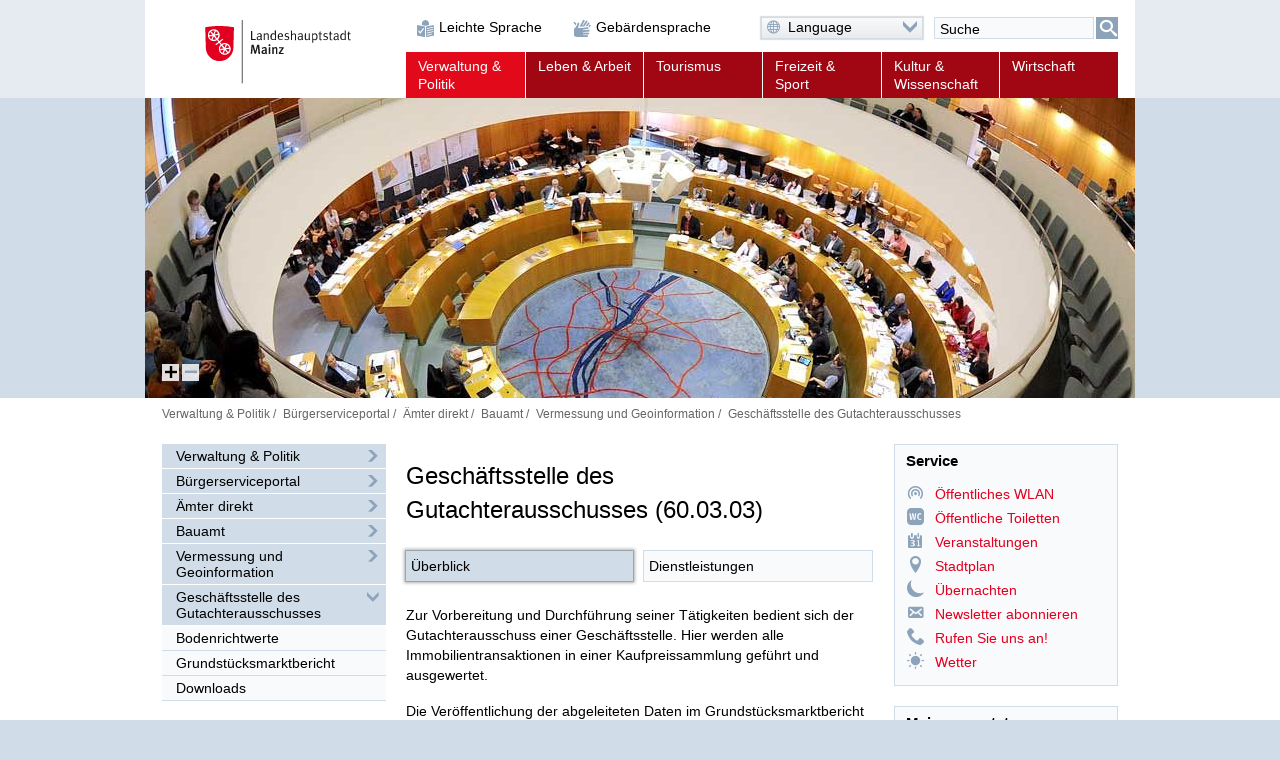

--- FILE ---
content_type: text/html; charset=UTF-8
request_url: https://www.mainz.de/vv/oe/Geschaeftsstelle-des-Gutachterausschusses-Bauamt.php?area=produkte
body_size: 96178
content:
<!DOCTYPE html>
<!--[if IE]><![endif]-->
<!--[if lte IE 8 ]><html lang="de" itemscope="itemscope" class="no-js no-mediaqueries"><![endif]-->
<!--[if (gt IE 9)|!(IE)]><!--><html lang="de" itemscope="itemscope" class="no-js"><!--<![endif]-->
<head>
  
   <title>Geschäftsstelle des Gutachterausschusses | Landeshauptstadt Mainz</title>
  <meta http-equiv="content-type" content="text/html; charset=UTF-8" />
  <meta name="generator" content="Sitepark Information Enterprise Server - com.sitepark.ies.control.jsp.SpmlModule@3e93ee71" />
  <meta name="viewport" content="width=device-width, initial-scale=1, minimum-scale=1, user-scalable=yes" />
  <meta name="geo.region" content="DE-RP" />
  <meta name="geo.placename" content="Landeshauptstadt Mainz" />
  

	<meta name="application-name" content="CityGov" data-content-type="json" data-namespace="sp_vv_" data-content='{"objecttype":"office","address":"Zitadelle, Bau C Am 87er Denkmal 55131 Mainz","phone":"+49 6131 12-3647","fax":"+49 6131 12-2298","email":"gutachterausschuss<i>stadt.mainz<\/i>de","cryptedemail":"a85f4b176fdd76728e0dbf85712c32316591028ec1930d5c7338116e10aabb4051254a3eacee870f","name":"Gesch\u00e4ftsstelle des Gutachterausschusses","sortfield":"60.03.03 Gesch\u00e4ftsstelle des GutachterausschussesGesch\u00e4ftsstelle des Gutachterausschusses (60.03.03)","startletter":"GGG"}' />
<meta name="application-name" content="Site" data-content-type="json" data-namespace="sp_" data-content='{"id":"29053","source":"citygov","rubrik":"Ihre Anliegen von A bis Z","date":"2025-11-21T12:28:32Z","contenttype":"content office","title":"Gesch\u00e4ftsstelle des Gutachterausschusses"}' data-site-variant-url-list='[]'  />
<meta name="keywords" content="60.03.03, 600303"  />
<meta name="description" content="" />

	

  <meta name="dcterms.type" property="og:type" content="website" />
  <meta name="dcterms.identifier" property="og:url" content="https://www.mainz.de/vv/oe/Geschaeftsstelle-des-Gutachterausschusses-Bauamt.php" />
  <meta name="dcterms.medium" property="og:image" content="https://www.mainz.de/configuration.inc.php.media/27428/Logo-200px.png" />
  <meta name="dcterms.publisher" property="og:site_name" content="Landeshauptstadt Mainz" />
  <meta name="dcterms.description" property="og:description" content="Die Geschäftsstelle des Gutachterausschusses sammelt und wertet alle Immobilienverkäufe in Mainz aus. Sie veröffentlicht die Daten im Grundstücksmarktbericht und stellt Bodenrichtwerte bereit. Auf Antrag erstellt sie Verkehrswertgutachten und sorgt so für Transparenz auf dem Immobilienmarkt." />
  <meta name="application-name" content="Infosite" data-content-type="json" data-namespace="sp_" data-content="{title : 'Geschäftsstelle des Gutachterausschusses', source : 'citygov', intro : 'Die Geschäftsstelle des Gutachterausschusses sammelt und wertet alle Immobilienverkäufe in Mainz aus. Sie veröffentlicht die Daten im Grundstücksmarktbericht und stellt Bodenrichtwerte bereit. Auf Antrag erstellt sie Verkehrswertgutachten und sorgt so für Transparenz auf dem Immobilienmarkt.', rubrik : 'Ämter und Dienstleistungen', language : 'de', archive : '', contenttype : 'content office', date : '2014-09-05T13:49:00Z'}" />
  <link rel="icon" sizes="196x196" href="/configuration.inc.php.media/27429/Logo-196px.png" />
  <link rel="icon" sizes="128x128" href="/configuration.inc.php.media/27430/Logo-128px.png" />
  <link rel="icon" type="image/x-icon" href="/configuration.inc.php.media/27427/favicon.ico" />
  <link rel="apple-touch-icon" sizes="152x152" href="/configuration.inc.php.media/27424/Logo-152px.png" />
  <link rel="apple-touch-icon" sizes="144x144" href="/configuration.inc.php.media/27423/Logo-144px.png" />
  <link rel="apple-touch-icon" sizes="120x120" href="/configuration.inc.php.media/27426/Logo-120px.png" />
  <link rel="apple-touch-icon" sizes="114x114" href="/configuration.inc.php.media/27425/Logo-114px.png" />
  <link rel="apple-touch-icon" sizes="72x72" href="/configuration.inc.php.media/27432/Logo-72px.png" />
  <link rel="apple-touch-icon" sizes="57x57" href="/configuration.inc.php.media/27431/Logo-57px.png" />
  <link rel="start" title="Startseite" href="/" />
  <link rel="stylesheet" type="text/css" href="/css/stylesheet.css" media="all" />
  <link rel="stylesheet" type="text/css" href="/css/fonts/icon.css" media="all" />
  <link rel="stylesheet" type="text/css" href="/css/stylesheet-print.css" media="print" />
  <!--[if lt IE 9]><link rel="stylesheet" type="text/css" href="/css/stylesheet-legacy-nomediaqueries.css" media="screen" /><![endif]-->
  <link rel="stylesheet" type="text/css" href="/WEB-IES/mobile-navigation/1.7/css/navigation.css" />
  <link rel="stylesheet" type="text/css" href="/WEB-IES/sp-site-api/1.26.0/css/sp-site-api.css" />
  <script type="text/javascript" src="/WEB-IES/sp-site-api/1.26.0/js/sp-site-api.js"></script>
  <script src="/WEB-IES/scriptlib/modernizr/js/modernizr.custom.15312.js"></script>
  <script src="/WEB-IES/scriptlib/jquery/js/jquery-1.11.2.js"></script>
  <script src="/WEB-IES/scriptlib/jquery/js/jquery.mobile.custom.js"></script>
  <script>
    if (document.querySelector("html.no-placeholder")) {
      $.mobile.media = function (q) { return window.matchMedia(q).matches; }
      window.matchMedia = undefined;
    }
  </script>
  <script src="/WEB-IES/scriptlib/toggle/js/Toggle.js"></script>
  <script src="/WEB-IES/scriptlib/navigation/js/Navigation.js"></script>
  <script src="/WEB-IES/scriptlib/table/js/Table_v1.1.js"></script>
  <script src="/WEB-IES/scriptlib/accordion/js/jquery.sitepark.accordion.js"></script>
  <script src="/WEB-IES/scriptlib/tabs/js/jquery.sitepark.tabs.js"></script>
  <script src="/WEB-IES/scriptlib/tabsaccordionswitcher/js/TabsAccordionSwitcher.js"></script>

  <script src="/WEB-IES/scriptlib/website/js/jquery.sitepark.website.js"></script>
  <script>
    var website = new SP.Website();
    website.addBreakpoint(website, { mobileNavigationNeeded: true }, { max: 767 });
    website.addBreakpoint(website, { mobileNavigationNeeded: false}, { min: 768 });
    $(document).ready(function () {
      if (navigator.userAgent.match(/Macintosh/i)) {
        $('body').addClass('ios');
      }
    });
  </script>
  <script src="/WEB-IES/scriptlib/toggle/js/Toggle.js"></script>
  <script src="/WEB-IES/scriptlib/offcanvas/js/OffCanvas.js"></script>
  <script src="/WEB-IES/scriptlib/grid/ies.infp.lib.grid.css/Grid.js"></script>
  <script src="/WEB-IES/scriptlib/accordion/js/jquery.sitepark.accordion.js"></script>
  <script src="//f1-eu.readspeaker.com/script/9161/webReader/webReader.js?pids=wr" type="text/javascript"></script><script type="text/javascript">window.rsConf = {general: {preserveElements: '.rs_preserve, .SP-accordion'}};</script>

  <script type="text/javascript" src="/WEB-IES/mobile-navigation/1.7/js/navigation.js"></script>
  <script type="text/javascript">
    $(document).ready(function () {
      var renderNav = function (el, data, path) {
        el.spMobileNavigation({
          'nodes'           : data,
          'path'            : path,
          'speed'           : 250,
          'keepRubrics'     : true,
          'rpcApi'          : '/WEB-IES/sp-base-php-api/php/SP/Net/Rpc/Server/Port.php',
          'defaultText'     : '',
          'sortKeys'        : ['sp_sortKey', 'name', 'title'],
          'teaserAppender': function (data) {
            return "\n" + '<span aria-hidden="true" data-text="mehr" class="SP-teaser-more"><i class="SPi-link"></i></span>';
           }
        });
      };
      var el = $('#SP-nav-dynamic');
      var path = [{"id":"36752","url":"\/index.php"},{"id":"36689","url":"\/verwaltung-und-politik\/index.php"},{"id":"278747","url":"\/vv\/buergerservice-online.php"},{"id":"43302","url":"\/verwaltung-und-politik\/buergerservice-online\/aemter.php"},{"id":"28468","url":"\/vv\/oe\/bauamt.php"},{"id":"28486","url":"\/vv\/oe\/abteilung-vermessung-und-geoinformation.php"},{"id":"29053","url":"\/vv\/oe\/Geschaeftsstelle-des-Gutachterausschusses-Bauamt.php"}];
              var initAsync = function () {
          var el = $('#SP-nav-dynamic');
          el.addClass('loading');
          $.ajax({
            url: '/WEB-IES/sp-base-php-api/php/SP/Net/Rpc/Server/Port.php',
            metod: 'GET',
            tryCount: 0,
            retryLimit: 5,
            dataType: 'json',
            cache: true,
            data: {
              rpcAction: 'SP_MobileNavigation_Rpc_Service',
              rpcMethod: 'loadActiveTree',
              withRubrics: false,
              activePage: '/vv/oe/Geschaeftsstelle-des-Gutachterausschusses-Bauamt.php'
            }
          }).done(function (resp) {
            if (resp && resp.result && resp.result.success === true) {
              renderNav(el, resp.result.data, path);
            }
            el.removeClass('loading');
          }).fail(function (xhr, textStatus, errorThrown) {
            if (textStatus == 'timeout') {
              this.tryCount++;
              if (this.tryCount <= this.retryLimit) {
                $.ajax(this);
                return;
              }
            }
            el.removeClass('loading');
          });
        };
        if ($('html').hasClass('SP-mobileNavigation')) {
          initAsync();
        } else {
          $(window).bind('SP_Mobile_Navigation.required', function () {
            $(window).unbind('SP_Mobile_Navigation.required');
            initAsync();
          });
        }
           });
  </script>
  <script type="text/javascript" src="/WEB-IES/solr-module/4.4.0/js/jquery.solr.js"></script>
  <script type="text/javascript" src="/WEB-IES/mainz/1.24.0/js/bundle.js"></script>
  <link rel="stylesheet" type="text/css" href="/WEB-IES/citygov/css/vv_all.css" />
  <link rel="stylesheet" type="text/css" href="/WEB-IES/vv/css/vv_all.client.css" />
  <link rel="stylesheet" type="text/css" href="/WEB-IES/citygov/css/vv_print.css" media="print" />
  <link rel="stylesheet" type="text/css" href="/WEB-IES/vv/css/vv_print.client.css" media="print" />
  <script type="text/javascript" src="/WEB-IES/citygov/script/vv_common.js"></script>
  <script type="text/javascript">
  //<![CDATA[
    vvAreas    = [];
    vvAreas[0] = "infos";
    vvAreas[1] = "unterlagen";
    vvAreas[2] = "links";
    vvAreas[3] = "kontakt";
    vvAreas[4] = "produkte";
    function vvShow(id) {
      var scrollY = window.pageYOffset;
      for (i = 0; i < vvAreas.length; i++) {
        if (document.getElementById("ali_"+vvAreas[i])) {
          document.getElementById("ali_"+vvAreas[i]).className = "tab";
        }
        if(document.getElementById(vvAreas[i])) {
          document.getElementById(vvAreas[i]).style.display = "none";
        }
      }
      if(document.getElementById(id)){
        document.getElementById(id).style.display = "block";
      }
      if(document.getElementById("ali_"+id)){
        document.getElementById("ali_"+id).className = "tab tab-active";
        document.getElementById("ali_"+id).getElementsByTagName('a')[0].focus();
      }
      window.scrollTo(0,scrollY);
    }
    window.onload = function()
    {
      if(window.location.hash && window.location.hash!='#') {
        if(window.location.hash.match(/^#tab-.*/)) {
          vvShow(window.location.hash.replace('#tab-',''));
        }
      } else if(document.getElementById("ali_"+vvAreas[0]) && document.getElementById("ali_"+vvAreas[0]).getElementsByTagName('a')[0]) {
        document.getElementById("ali_"+vvAreas[0]).getElementsByTagName('a')[0].focus();
      }
      window.scrollTo(0, 0);
      if(document.getElementById("txtMessage")) {
        document.getElementById("txtMessage").focus();
      }
    }
    var SP_iframe_listener = function(e) {
      var height = (document.body.scrollHeight > document.body.offsetHeight && !navigator.userAgent.indexOf('AppleWebKit/')) ? document.body.scrollHeight : (document.body.offsetHeight + 40);
      window.parent.postMessage(e.data + '|' + height, '*');
    };
    if (typeof window.addEventListener != "undefined") {
      window.addEventListener('message', SP_iframe_listener, false);
    } else {
      window.attachEvent('onmessage', SP_iframe_listener);
    }
  //]]>
  </script>
  
  <script src="/js/javascript.js"></script>

</head>

<body id="top" class="SP- SP-mainz-import-orga-elem-519327dc454d8906c5817a7a4595e65d">
  <!--[if IE 8]><ie xmlns="html5"><![endif]-->
  
  
  
  
  
  <!--search_noindex-->
  <div id="SP-toc">
    <h6 class="SP-acc-hide">Sprungmarken</h6>
    <ul>
      <li><a href="#SP-content" class="SP-acc-hide">Inhalt anspringen</a></li>
      <li><a href="#SP-nav-main-second" class="SP-acc-hide">Navigation anspringen</a></li>
      <li><a href="#SP-inpKeywords" class="SP-acc-hide">Suche anspringen</a></li>
      <li><a href="#SP-footer" class="SP-acc-hide">Fußbereich anspringen</a></li>
    </ul>
  </div>
  <!--/search_noindex-->

  <div id="SP-page-wrapper">
    <div id="SP-page">
      <div id="SP-off-canvas-navigation" class="SP-off-canvas-wrapper">
        <div class="SP-off-canvas-inner-wrap">
          
          <div class="SP-off-canvas-left">
            <div id="SP-nav-dynamic-wrapper">
              <div id="SP-nav-dynamic"></div>
            </div>
            


          </div>
          <div class="SP-off-canvas-content">
            <div id="SP-header-wrapper" class="SP-centered-wrapper">
              <div id="SP-header" class="SP-centered">
                <div id="SP-header-inner" class="SP-centered-inner SP-float-clearfix">
                  <!--search_noindex-->
                  <div id="SP-nav-dynamic-trigger-on"><i class="SPi-mobile"></i><span class="acc">Dynamische Navigation einblenden</span></div>
                  <div id="SP-nav-dynamic-trigger-off"><i class="SPi-mobile-close"></i><span class="acc">Dynamische Navigation ausblenden</span></div>
                  <!--/search_noindex-->
                  <!--search_noindex-->
                  <div id="SP-logo">
                    <a href="/index.php" title="Logo der Landeshauptstadt Mainz mit Link zur Startseite"><img src="/css/img/logo.svg" alt="Logo: Landeshauptstadt Mainz" /></a>
                  </div>
                  <!--/search_noindex-->
                  <!--search_noindex-->
                  

    <div class="SP-a11y__wrapper">
      <div class="SP-a11ylinks__list">
      <div class="SP-a11ylinks__item"><!--/search_noindex--><a href="/service/barrierefreiheit/leichte-sprache/informationen-in-leichter-sprache.php" title="Link"><i class="SPi-link SPi-lang-simple"></i><!--search_noindex--><span>Leichte Sprache</span><!--/search_noindex--></a><!--search_noindex--></div>
      <div class="SP-a11ylinks__item"><!--/search_noindex--><a href="/service/barrierefreiheit/informationen-in-gebaerdensprache-mainz.de.php" title="Link"><i class="SPi-link SPi-lang-lbg"></i><!--search_noindex--><span>Gebärdensprache</span><!--/search_noindex--></a><!--search_noindex--></div>
    </div>
  </div>

                  <div id="SP-functions">
                    <div id="SP-languageselector" class="SP-links SP-links-compact">
                      <a href="#" class="SP-links-compact-label" lang="en"><i class="SPi-lang-de SPi-globe"></i><span class="SP-label">Language</span><i class="SPi-section-open"></i></a>
                      <div class="SP-links-compact-list-wrapper">
                        <ul>
                          <li class="current"><strong><span class="SP-acc-hide">Aktuelle Sprache: </span><i class="SPi-lang-de"></i><span class="SP-language">Deutsch</span></strong></li>
                          <li><a href="/en/index.php" lang="en" hreflang="en"><i class="SPi-lang-en"></i><span class="SP-language">English</span></a></li>
                          <li><a href="/fr/index.php" lang="fr" hreflang="fr"><i class="SPi-lang-fr"></i><span class="SP-language">Français</span></a></li>
                          <li><a href="/es/index.php" lang="es" hreflang="es"><i class="SPi-lang-es"></i><span class="SP-language">Español</span></a></li>
                          <li><a href="/it/index.php" lang="it" hreflang="it"><i class="SPi-lang-it"></i><span class="SP-language">Italiano</span></a></li>
                          <li><a href="/pl/index.php" lang="pl" hreflang="pl"><i class="SPi-lang-pl"></i><span class="SP-language">Polski</span></a></li>
                          <li><a href="/ja/index.php" lang="ja" hreflang="ja"><i class="SPi-lang-ja"></i><span class="SP-language">日本語</span></a></li>
                          <li><a href="/hr/index.php" lang="hr" hreflang="hr"><i class="SPi-lang-hr"></i><span class="SP-language">Hrvatski</span></a></li>
                          <li><a href="/ru/index.php" lang="ru" hreflang="ru"><i class="SPi-lang-ru"></i><span class="SP-language">Русский</span></a></li>
                          <li><a href="/tr/index.php" lang="tr" hreflang="tr"><i class="SPi-lang-tr"></i><span class="SP-language">Türkçe</span></a></li>
                        </ul>
                      </div>
                    </div>
                    <div id="SP-quicksearch">
                      <div class="SP-form">
                        <h6 class="SP-acc-hide">Suche</h6>
                        <form action="/vv/oe/Geschaeftsstelle-des-Gutachterausschusses-Bauamt.php" method="get">
                          <div class="SP-fieldset">
                            <fieldset>
                              <legend class="SP-acc-hide">Suche</legend>
                              <div class="SP-fieldset-inner">
                                <div class="SP-field SP-field-with-button">
                                  <label for="SP-inpKeywords" accesskey="7" class="SP-acc-hide">Suche</label>
                                  <div class="SP-field-inner">
                                    <input type="hidden" name="sp-none" value="" />
                                    <input type="search" list="SP-dtlSuggest" id="SP-inpKeywords" name="q" value="" placeholder="Suche" />
                                    <datalist id="SP-dtlSuggest"></datalist>
                                    <input type="hidden" name="sp-formname" value="search" />
                                    <input type="hidden" name="sp-search" value="solr" />
                                    <input type="hidden" name="sp-mode" value="search" />
                                    <button type="submit"><span><i class="SPi-search SPiSVG"></i><span class="SP-acc-hide">Suchen</span></span></button>
                                  </div>
                                </div>
                              </div>
                            </fieldset>
                          </div>
                        </form>
                        <script type="text/javascript">
                          $('#SP-inpKeywords').spSuggest({
                            datalist        : '#dtlSuggest',
                            core            : 'pub_internet_live',
                            api             : 'true',
                            suggestion      : true,
                            suggestionCount : 3,
                            lang            : 'de',
                            filter          : [{field: '-sp_source', value: 'newsdesk'}], 
                            rpcPort         : '/WEB-IES/sp-base-php-api/php/SP/Net/Rpc/Server/Port.php'
                          });
                        </script>
                      </div>
                    </div>
                  </div>
                  <script>
                    var trigger = document.getElementById('SP-inpKeywords');
                    if (trigger !== null) {
                      SP.Event.addListener(trigger, 'focus', function () {
                        SP.DomUtils.addClass(document.getElementById('SP-quicksearch'), 'SP-enlarge');
                        SP.DomUtils.addClass(document.getElementById('SP-languageselector'), 'SP-shrink');
                      });
                      SP.Event.addListener(trigger, 'blur', function () {
                        SP.DomUtils.removeClass(document.getElementById('SP-quicksearch'), 'SP-enlarge');
                         SP.DomUtils.removeClass(document.getElementById('SP-languageselector'), 'SP-shrink');
                      });
                    }
                    var languageselector = document.getElementById('SP-languageselector');
                    if (languageselector) {
                      SP.Event.addListener(document.getElementById('SP-languageselector'), 'mouseover', function () {
                        SP.DomUtils.removeClass(document.getElementById('SP-quicksearch'), 'SP-enlarge');
                        SP.DomUtils.removeClass(document.getElementById('SP-languageselector'), 'SP-shrink');
                      });
                    }
                  </script>
                  <nav id="SP-nav-main" role="navigation">
                    <h6 class="acc">Hauptnavigation</h6>
                    <ul class="SP-grid SP-grid-6">
                      <li class="node first parent path lastOpenNode SP-nav-main-verwaltung-und-politik SP-grid-col">
                        <!--/search_noindex--><a href="/verwaltung-und-politik/index.php"><!--search_noindex--><i class="SPi"></i><span class="SP-ellipsis">Verwaltung &amp; Politik</span><!--/search_noindex--></a><!--search_noindex-->
                        <ul>
                          <li class="leaf first active path SP-nav-main-verwaltung-und-politik SP-grid-col">
                            <!--/search_noindex--><a href="/vv/buergerservice-online.php"><!--search_noindex--><i class="SPi"></i><span class="SP-ellipsis">Bürgerserviceportal</span><!--/search_noindex--></a><!--search_noindex-->
                          </li>
                          <li class="leaf SP-nav-main-verwaltung-und-politik SP-grid-col">
                            <!--/search_noindex--><a href="/verwaltung-und-politik/ob-dezernate/oberbuergermeister-dezernate.php"><!--search_noindex--><i class="SPi"></i><span class="SP-ellipsis">Oberbürgermeister und Dezernate</span><!--/search_noindex--></a><!--search_noindex-->
                          </li>
                          <li class="leaf SP-nav-main-verwaltung-und-politik SP-grid-col">
                            <!--/search_noindex--><a href="/verwaltung-und-politik/verwaltungsorganisation/verwaltungsorganisation.php"><!--search_noindex--><i class="SPi"></i><span class="SP-ellipsis">Verwaltungsorganisation</span><!--/search_noindex--></a><!--search_noindex-->
                          </li>
                          <li class="leaf SP-nav-main-verwaltung-und-politik SP-grid-col">
                            <!--/search_noindex--><a href="/verwaltung-und-politik/satzungen/Ortsrecht.php"><!--search_noindex--><i class="SPi"></i><span class="SP-ellipsis">Ortsrecht</span><!--/search_noindex--></a><!--search_noindex-->
                          </li>
                          <li class="leaf SP-nav-main-verwaltung-und-politik SP-grid-col">
                            <!--/search_noindex--><a href="/verwaltung-und-politik/stadtrat-ratsinfo/stadtratsfraktionen-ratsinformation.php"><!--search_noindex--><i class="SPi"></i><span class="SP-ellipsis">Stadtratsfraktionen und Ratsinformationssystem</span><!--/search_noindex--></a><!--search_noindex-->
                          </li>
                          <li class="leaf SP-nav-main-verwaltung-und-politik SP-grid-col">
                            <!--/search_noindex--><a href="/verwaltung-und-politik/ortsbeiraete/ortsbeiraete.php"><!--search_noindex--><i class="SPi"></i><span class="SP-ellipsis">Ortsbeiräte</span><!--/search_noindex--></a><!--search_noindex-->
                          </li>
                          <li class="leaf SP-nav-main-verwaltung-und-politik SP-grid-col">
                            <!--/search_noindex--><a href="/verwaltung-und-politik/buergerbeteiligung/startseite/buergerbeteiligung-mainz.php"><!--search_noindex--><i class="SPi"></i><span class="SP-ellipsis">Bürgerbeteiligung in Mainz</span><!--/search_noindex--></a><!--search_noindex-->
                          </li>
                          <li class="leaf SP-nav-main-verwaltung-und-politik SP-grid-col">
                            <!--/search_noindex--><a href="/verwaltung-und-politik/beiraete-beauftragte/beiraete-beauftragte.php"><!--search_noindex--><i class="SPi"></i><span class="SP-ellipsis">Beiräte und Beauftragte</span><!--/search_noindex--></a><!--search_noindex-->
                          </li>
                          <li class="leaf SP-nav-main-verwaltung-und-politik SP-grid-col">
                            <!--/search_noindex--><a href="/verwaltung-und-politik/partnerstaedte/partnerstaedte.php"><!--search_noindex--><i class="SPi"></i><span class="SP-ellipsis">Partnerstädte</span><!--/search_noindex--></a><!--search_noindex-->
                          </li>
                          <li class="leaf last SP-nav-main-verwaltung-und-politik SP-grid-col">
                            <!--/search_noindex--><a href="/verwaltung-und-politik/wahlen/wahlen.php"><!--search_noindex--><i class="SPi"></i><span class="SP-ellipsis">Wahlen</span><!--/search_noindex--></a><!--search_noindex-->
                          </li>
                        </ul>
                      </li>
                      <li class="node SP-nav-main-leben-und-arbeit SP-grid-col">
                        <!--/search_noindex--><a href="/leben-und-arbeit/index.php"><!--search_noindex--><i class="SPi"></i><span class="SP-ellipsis">Leben &amp; Arbeit</span><!--/search_noindex--></a><!--search_noindex-->
                        <ul>
                          <li class="leaf first SP-nav-main-leben-und-arbeit SP-grid-col">
                            <!--/search_noindex--><a href="/leben-und-arbeit/arbeit-und-beruf/rubrikseite-arbeit-und-beruf.php"><!--search_noindex--><i class="SPi"></i><span class="SP-ellipsis">Arbeit und Beruf</span><!--/search_noindex--></a><!--search_noindex-->
                          </li>
                          <li class="leaf SP-nav-main-leben-und-arbeit SP-grid-col">
                            <!--/search_noindex--><a href="/leben-und-arbeit/bildung-und-schule/bildung-und-schule.php"><!--search_noindex--><i class="SPi"></i><span class="SP-ellipsis">Bildung und Schule</span><!--/search_noindex--></a><!--search_noindex-->
                          </li>
                          <li class="leaf SP-nav-main-leben-und-arbeit SP-grid-col">
                            <!--/search_noindex--><a href="/leben-und-arbeit/alt-und-jung/jung-und-alt.php"><!--search_noindex--><i class="SPi"></i><span class="SP-ellipsis">Alt und Jung</span><!--/search_noindex--></a><!--search_noindex-->
                          </li>
                          <li class="leaf SP-nav-main-leben-und-arbeit SP-grid-col">
                            <!--/search_noindex--><a href="/leben-und-arbeit/neu-mainzer/neu-mainzer.php"><!--search_noindex--><i class="SPi"></i><span class="SP-ellipsis">Neu-Mainzer</span><!--/search_noindex--></a><!--search_noindex-->
                          </li>
                          <li class="leaf SP-nav-main-leben-und-arbeit SP-grid-col">
                            <!--/search_noindex--><a href="/leben-und-arbeit/queere-lebensweisen.php"><!--search_noindex--><i class="SPi"></i><span class="SP-ellipsis">Mainz für queere Lebensweisen</span><!--/search_noindex--></a><!--search_noindex-->
                          </li>
                          <li class="leaf SP-nav-main-leben-und-arbeit SP-grid-col">
                            <!--/search_noindex--><a href="/leben-und-arbeit/buerger-aktiv/buerger-aktiv.php"><!--search_noindex--><i class="SPi"></i><span class="SP-ellipsis">Bürger aktiv</span><!--/search_noindex--></a><!--search_noindex-->
                          </li>
                          <li class="leaf SP-nav-main-leben-und-arbeit SP-grid-col">
                            <!--/search_noindex--><a href="/leben-und-arbeit/migration-und-integration/migration-und-integration.php"><!--search_noindex--><i class="SPi"></i><span class="SP-ellipsis">Interkulturelles und Arbeitsmarktförderung</span><!--/search_noindex--></a><!--search_noindex-->
                          </li>
                          <li class="leaf SP-nav-main-leben-und-arbeit SP-grid-col">
                            <!--/search_noindex--><a href="/leben-und-arbeit/bauen-und-wohnen/bauen-und-wohnen.php"><!--search_noindex--><i class="SPi"></i><span class="SP-ellipsis">Bauen und Wohnen</span><!--/search_noindex--></a><!--search_noindex-->
                          </li>
                          <li class="leaf SP-nav-main-leben-und-arbeit SP-grid-col">
                            <!--/search_noindex--><a href="/leben-und-arbeit/mobilitaet-und-verkehr/mobilitaet-und-verkehr.php"><!--search_noindex--><i class="SPi"></i><span class="SP-ellipsis">Mobilität und Verkehr</span><!--/search_noindex--></a><!--search_noindex-->
                          </li>
                          <li class="leaf SP-nav-main-leben-und-arbeit SP-grid-col">
                            <!--/search_noindex--><a href="/leben-und-arbeit/soziale-hilfen-pflege-gesundheit/soziale-hilfen-pflege-gesundheit.php"><!--search_noindex--><i class="SPi"></i><span class="SP-ellipsis">Soziale Hilfen, Pflege, Gesundheit</span><!--/search_noindex--></a><!--search_noindex-->
                          </li>
                          <li class="leaf SP-nav-main-leben-und-arbeit SP-grid-col">
                            <!--/search_noindex--><a href="/leben-und-arbeit/menschen-mit-behinderung/menschen-mit-behinderungen.php"><!--search_noindex--><i class="SPi"></i><span class="SP-ellipsis">Menschen mit Behinderungen</span><!--/search_noindex--></a><!--search_noindex-->
                          </li>
                          <li class="leaf SP-nav-main-leben-und-arbeit SP-grid-col">
                            <!--/search_noindex--><a href="/leben-und-arbeit/umwelt/umwelt.php"><!--search_noindex--><i class="SPi"></i><span class="SP-ellipsis">Grün, Umwelt- und Naturschutz</span><!--/search_noindex--></a><!--search_noindex-->
                          </li>
                          <li class="leaf SP-nav-main-leben-und-arbeit SP-grid-col">
                            <!--/search_noindex--><a href="/leben-und-arbeit/vereine/Vereinsverzeichnis.php"><!--search_noindex--><i class="SPi"></i><span class="SP-ellipsis">Vereine</span><!--/search_noindex--></a><!--search_noindex-->
                          </li>
                          <li class="leaf SP-nav-main-leben-und-arbeit SP-grid-col">
                            <!--/search_noindex--><a href="/leben-und-arbeit/stadtteile/stadtteile.php"><!--search_noindex--><i class="SPi"></i><span class="SP-ellipsis">Stadtteile</span><!--/search_noindex--></a><!--search_noindex-->
                          </li>
                          <li class="leaf SP-nav-main-leben-und-arbeit SP-grid-col">
                            <!--/search_noindex--><a href="/leben-und-arbeit/religion/kirchen-und-gemeinden-in-mainz.php"><!--search_noindex--><i class="SPi"></i><span class="SP-ellipsis">Religion</span><!--/search_noindex--></a><!--search_noindex-->
                          </li>
                          <li class="leaf last SP-nav-main-leben-und-arbeit SP-grid-col">
                            <!--/search_noindex--><a href="https://www.mainz.de/microsite/klimaneutral/klimaschutz/index.php" class="SP-new-window" target="_blank"><!--search_noindex--><i class="SPi"></i><span class="SP-ellipsis">Klimaschutz</span><!--/search_noindex--></a><!--search_noindex-->
                          </li>
                        </ul>
                      </li>
                      <li class="node SP-nav-main-tourismus SP-grid-col">
                        <!--/search_noindex--><a href="/tourismus/index.php"><!--search_noindex--><i class="SPi"></i><span class="SP-ellipsis">Tourismus</span><!--/search_noindex--></a><!--search_noindex-->
                        <ul>
                          <li class="leaf first SP-nav-main-tourismus SP-grid-col">
                            <!--/search_noindex--><a href="/tourismus/sehenswertes/sehenswertes.php"><!--search_noindex--><i class="SPi"></i><span class="SP-ellipsis">Sehenswertes</span><!--/search_noindex--></a><!--search_noindex-->
                          </li>
                          <li class="leaf SP-nav-main-tourismus SP-grid-col">
                            <!--/search_noindex--><a href="/tourismus/stadtportraet/stadtportraet.php"><!--search_noindex--><i class="SPi"></i><span class="SP-ellipsis">Stadtporträt</span><!--/search_noindex--></a><!--search_noindex-->
                          </li>
                          <li class="leaf SP-nav-main-tourismus SP-grid-col">
                            <!--/search_noindex--><a href="/tourismus/einkaufen-essen-erholen/einkaufen-essen-erholen.php"><!--search_noindex--><i class="SPi"></i><span class="SP-ellipsis">Einkaufen, Essen und Erholen</span><!--/search_noindex--></a><!--search_noindex-->
                          </li>
                          <li class="leaf SP-nav-main-tourismus SP-grid-col">
                            <!--/search_noindex--><a href="/tourismus/uebernachten/uebernachten.php"><!--search_noindex--><i class="SPi"></i><span class="SP-ellipsis">Übernachten</span><!--/search_noindex--></a><!--search_noindex-->
                          </li>
                          <li class="leaf SP-nav-main-tourismus SP-grid-col">
                            <!--/search_noindex--><a href="/tourismus/stadtfuehrungen/stadtfuehrungen.php"><!--search_noindex--><i class="SPi"></i><span class="SP-ellipsis">Stadtführungen</span><!--/search_noindex--></a><!--search_noindex-->
                          </li>
                          <li class="leaf SP-nav-main-tourismus SP-grid-col">
                            <!--/search_noindex--><a href="/tourismus/tsc/mainz-STORE-Tourist-Information.php"><!--search_noindex--><i class="SPi"></i><span class="SP-ellipsis">mainz STORE / Tourist Information</span><!--/search_noindex--></a><!--search_noindex-->
                          </li>
                          <li class="leaf SP-nav-main-tourismus SP-grid-col">
                            <!--/search_noindex--><a href="/tourismus/mainz-congress/mainz-congress.php"><!--search_noindex--><i class="SPi"></i><span class="SP-ellipsis">Mainz Congress</span><!--/search_noindex--></a><!--search_noindex-->
                          </li>
                          <li class="leaf SP-nav-main-tourismus SP-grid-col">
                            <!--/search_noindex--><a href="/tourismus/reiseplanung/reiseplanung_37148.php"><!--search_noindex--><i class="SPi"></i><span class="SP-ellipsis">Reiseplanung</span><!--/search_noindex--></a><!--search_noindex-->
                          </li>
                          <li class="leaf SP-nav-main-tourismus SP-grid-col">
                            <!--/search_noindex--><a href="/tourismus/ausfluege/rubrikseite-ausfluege.php"><!--search_noindex--><i class="SPi"></i><span class="SP-ellipsis">Ausflüge</span><!--/search_noindex--></a><!--search_noindex-->
                          </li>
                          <li class="leaf last SP-nav-main-tourismus SP-grid-col">
                            <!--/search_noindex--><a href="/tourismus/weinerlebnis/weinerlebnis.php"><!--search_noindex--><i class="SPi"></i><span class="SP-ellipsis">Weinerlebnis</span><!--/search_noindex--></a><!--search_noindex-->
                          </li>
                        </ul>
                      </li>
                      <li class="node SP-nav-main-freizeit-und-sport SP-grid-col">
                        <!--/search_noindex--><a href="/freizeit-und-sport/index.php"><!--search_noindex--><i class="SPi"></i><span class="SP-ellipsis">Freizeit &amp; Sport</span><!--/search_noindex--></a><!--search_noindex-->
                        <ul>
                          <li class="leaf first SP-nav-main-freizeit-und-sport SP-grid-col">
                            <!--/search_noindex--><a href="/freizeit-und-sport/feste-und-veranstaltungen/feste-veranstaltungen.php"><!--search_noindex--><i class="SPi"></i><span class="SP-ellipsis">Feste und Veranstaltungen</span><!--/search_noindex--></a><!--search_noindex-->
                          </li>
                          <li class="leaf SP-nav-main-freizeit-und-sport SP-grid-col">
                            <!--/search_noindex--><a href="/freizeit-und-sport/sport.php"><!--search_noindex--><i class="SPi"></i><span class="SP-ellipsis">Sport</span><!--/search_noindex--></a><!--search_noindex-->
                          </li>
                          <li class="leaf SP-nav-main-freizeit-und-sport SP-grid-col">
                            <!--/search_noindex--><a href="/freizeit-und-sport/einkaufen-und-maerkte/einkaufen-maerkte.php"><!--search_noindex--><i class="SPi"></i><span class="SP-ellipsis">Einkaufen und Märkte</span><!--/search_noindex--></a><!--search_noindex-->
                          </li>
                          <li class="leaf SP-nav-main-freizeit-und-sport SP-grid-col">
                            <!--/search_noindex--><a href="/freizeit-und-sport/essen-und-trinken/rubrikseite-essen-trinken.php"><!--search_noindex--><i class="SPi"></i><span class="SP-ellipsis">Essen und Trinken</span><!--/search_noindex--></a><!--search_noindex-->
                          </li>
                          <li class="leaf SP-nav-main-freizeit-und-sport SP-grid-col">
                            <!--/search_noindex--><a href="/freizeit-und-sport/im-gruenen/im-gruenen.php"><!--search_noindex--><i class="SPi"></i><span class="SP-ellipsis">Im Grünen</span><!--/search_noindex--></a><!--search_noindex-->
                          </li>
                          <li class="leaf SP-nav-main-freizeit-und-sport SP-grid-col">
                            <!--/search_noindex--><a href="/freizeit-und-sport/ausgehen/rubrikseite-ausgehen.php"><!--search_noindex--><i class="SPi"></i><span class="SP-ellipsis">Ausgehen</span><!--/search_noindex--></a><!--search_noindex-->
                          </li>
                          <li class="leaf SP-nav-main-freizeit-und-sport SP-grid-col">
                            <!--/search_noindex--><a href="/freizeit-und-sport/spielbank.php"><!--search_noindex--><i class="SPi"></i><span class="SP-ellipsis">Spielbank</span><!--/search_noindex--></a><!--search_noindex-->
                          </li>
                          <li class="leaf last SP-nav-main-freizeit-und-sport SP-grid-col">
                            <!--/search_noindex--><a href="http://www.mainz.de/leben-und-arbeit/vereine/Vereinsverzeichnis.php"><!--search_noindex--><i class="SPi"></i><span class="SP-ellipsis">Vereine</span><!--/search_noindex--></a><!--search_noindex-->
                          </li>
                        </ul>
                      </li>
                      <li class="node SP-nav-main-kultur-und-wissenschaft SP-grid-col">
                        <!--/search_noindex--><a href="/kultur-und-wissenschaft/index.php"><!--search_noindex--><i class="SPi"></i><span class="SP-ellipsis">Kultur &amp; Wissenschaft</span><!--/search_noindex--></a><!--search_noindex-->
                        <ul>
                          <li class="leaf first SP-nav-main-kultur-und-wissenschaft SP-grid-col">
                            <!--/search_noindex--><a href="/kultur-und-wissenschaft/musik/musik.php"><!--search_noindex--><i class="SPi"></i><span class="SP-ellipsis">Musik</span><!--/search_noindex--></a><!--search_noindex-->
                          </li>
                          <li class="leaf SP-nav-main-kultur-und-wissenschaft SP-grid-col">
                            <!--/search_noindex--><a href="/kultur-und-wissenschaft/bibliotheken-und-archive/bibliotheken-archive.php"><!--search_noindex--><i class="SPi"></i><span class="SP-ellipsis">Bibliotheken und Archive</span><!--/search_noindex--></a><!--search_noindex-->
                          </li>
                          <li class="leaf SP-nav-main-kultur-und-wissenschaft SP-grid-col">
                            <!--/search_noindex--><a href="/kultur-und-wissenschaft/kunst/kunst.php"><!--search_noindex--><i class="SPi"></i><span class="SP-ellipsis">Bildende Kunst</span><!--/search_noindex--></a><!--search_noindex-->
                          </li>
                          <li class="leaf SP-nav-main-kultur-und-wissenschaft SP-grid-col">
                            <!--/search_noindex--><a href="/kultur-und-wissenschaft/darstellende-kuenste-tanz-in-mainz/darstellende-kuenste-und-tanz-in-mainz.php"><!--search_noindex--><i class="SPi"></i><span class="SP-ellipsis">Darstellende Künste</span><!--/search_noindex--></a><!--search_noindex-->
                          </li>
                          <li class="leaf SP-nav-main-kultur-und-wissenschaft SP-grid-col">
                            <!--/search_noindex--><a href="/kultur-und-wissenschaft/film/film.php"><!--search_noindex--><i class="SPi"></i><span class="SP-ellipsis">Film</span><!--/search_noindex--></a><!--search_noindex-->
                          </li>
                          <li class="leaf SP-nav-main-kultur-und-wissenschaft SP-grid-col">
                            <!--/search_noindex--><a href="/kultur-und-wissenschaft/gutenberg-druckkunst/gutenberg-druckkunst.php"><!--search_noindex--><i class="SPi"></i><span class="SP-ellipsis">Gutenberg und Druckkunst</span><!--/search_noindex--></a><!--search_noindex-->
                          </li>
                          <li class="leaf SP-nav-main-kultur-und-wissenschaft SP-grid-col">
                            <!--/search_noindex--><a href="/kultur-und-wissenschaft/kulturelle-preise-stipendien/kulturelle-preise-und-stipendien.php"><!--search_noindex--><i class="SPi"></i><span class="SP-ellipsis">Kulturelle Preise</span><!--/search_noindex--></a><!--search_noindex-->
                          </li>
                          <li class="leaf SP-nav-main-kultur-und-wissenschaft SP-grid-col">
                            <!--/search_noindex--><a href="/kultur-und-wissenschaft/kulturentwicklung/kulturfoerderung.php"><!--search_noindex--><i class="SPi"></i><span class="SP-ellipsis">Kulturförderung</span><!--/search_noindex--></a><!--search_noindex-->
                          </li>
                          <li class="leaf SP-nav-main-kultur-und-wissenschaft SP-grid-col">
                            <!--/search_noindex--><a href="/kultur-und-wissenschaft/literatur/literatur.php"><!--search_noindex--><i class="SPi"></i><span class="SP-ellipsis">Literatur</span><!--/search_noindex--></a><!--search_noindex-->
                          </li>
                          <li class="leaf SP-nav-main-kultur-und-wissenschaft SP-grid-col">
                            <!--/search_noindex--><a href="/kultur-und-wissenschaft/museen/museen.php"><!--search_noindex--><i class="SPi"></i><span class="SP-ellipsis">Museen</span><!--/search_noindex--></a><!--search_noindex-->
                          </li>
                          <li class="leaf SP-nav-main-kultur-und-wissenschaft SP-grid-col">
                            <!--/search_noindex--><a href="/kultur-und-wissenschaft/stadtgeschichte/stadtgeschichte.php"><!--search_noindex--><i class="SPi"></i><span class="SP-ellipsis">Stadtgeschichte</span><!--/search_noindex--></a><!--search_noindex-->
                          </li>
                          <li class="leaf SP-nav-main-kultur-und-wissenschaft SP-grid-col">
                            <!--/search_noindex--><a href="/kultur-und-wissenschaft/theater/theater-und-kabarett.php"><!--search_noindex--><i class="SPi"></i><span class="SP-ellipsis">Theater und Kabarett</span><!--/search_noindex--></a><!--search_noindex-->
                          </li>
                          <li class="leaf SP-nav-main-kultur-und-wissenschaft SP-grid-col">
                            <!--/search_noindex--><a href="/kultur-und-wissenschaft/stadtgeschichte/magenza/juedisches-mainz-neu/unesco-welterbe-schum-jeudisches-mainz.php"><!--search_noindex--><i class="SPi"></i><span class="SP-ellipsis">UNESCO-Welterbe SchUM</span><!--/search_noindex--></a><!--search_noindex-->
                          </li>
                          <li class="leaf last SP-nav-main-kultur-und-wissenschaft SP-grid-col">
                            <!--/search_noindex--><a href="/kultur-und-wissenschaft/wissenschaft/wissenschaft.php"><!--search_noindex--><i class="SPi"></i><span class="SP-ellipsis">Wissenschaft und Forschung</span><!--/search_noindex--></a><!--search_noindex-->
                          </li>
                        </ul>
                      </li>
                      <li class="node last SP-nav-main-wirtschaft SP-grid-col">
                        <!--/search_noindex--><a href="/wirtschaft/index.php"><!--search_noindex--><i class="SPi"></i><span class="SP-ellipsis">Wirtschaft</span><!--/search_noindex--></a><!--search_noindex-->
                        <ul>
                          <li class="leaf first SP-nav-main-wirtschaft SP-grid-col">
                            <!--/search_noindex--><a href="/wirtschaft/services/rubrikseite-service.php"><!--search_noindex--><i class="SPi"></i><span class="SP-ellipsis">Services der Wirtschaftsförderung</span><!--/search_noindex--></a><!--search_noindex-->
                          </li>
                          <li class="leaf SP-nav-main-wirtschaft SP-grid-col">
                            <!--/search_noindex--><a href="/wirtschaft/wirtschaftsstandort/rubrikseite-wirtschaftsstandort.php"><!--search_noindex--><i class="SPi"></i><span class="SP-ellipsis">Wirtschaftsstandort</span><!--/search_noindex--></a><!--search_noindex-->
                          </li>
                          <li class="leaf last SP-nav-main-wirtschaft SP-grid-col">
                            <!--/search_noindex--><a href="/wirtschaft/neu-030-aktuelles-wirtschaft/rubrikseite-aktuelles.php"><!--search_noindex--><i class="SPi"></i><span class="SP-ellipsis">Aktuelles</span><!--/search_noindex--></a><!--search_noindex-->
                          </li>
                        </ul>
                      </li>
                    </ul>
                  </nav>
                  <script>var nav = new SP.Navigation('SP-nav-main');</script>
                  <!--/search_noindex-->
                </div>
              </div>
            </div>
            <!--search_noindex-->
            <div id="SP-illu-wrapper" class="SP-centered-wrapper">
              <div id="SP-illu" class="SP-illu SP-centered">
                <div class="SP-illu-content"><img src="/verwaltung-und-politik/index.php.media/37076/1_Stadtrat_23112016ks_0611.jpg.scaled/e71fed6cefc1252238477894cb9d997f.jpg" alt="Kopfillustration" /></div>
                <span class="SP-illu-trigger SP-illu-trigger-fullsize"><i class="SPi-open"></i><span class="SP-acc-hide">Bild in voller Höhe anzeigen</span></span>
                <span class="SP-illu-trigger SP-illu-trigger-halfsize"><i class="SPi-close"></i><span class="SP-acc-hide">Bild in halber Höhe anzeigen</span></span>
              </div>
              <script>new SP.Mainz.Illu('SP-illu');</script>
            </div>
            <!--/search_noindex-->
            <div id="SP-body-wrapper" class="SP-centered-wrapper">
              <div id="SP-body" class="SP-centered SP-float-clearfix">
                <div id="SP-body-inner" class="SP-centered-inner">
                  
                  <!--search_noindex-->
                  <div id="SP-nav-path" class="SP-float-clearfix">
                    <div class="SP-acc-hide">Sie befinden sich hier:</div>
                    <ol>
                    <li><a href="/verwaltung-und-politik/index.php">Verwaltung &amp; Politik</a></li>
                    <li><a href="/vv/buergerservice-online.php">Bürgerserviceportal</a></li>
                    <li><a href="/verwaltung-und-politik/buergerservice-online/aemter.php">Ämter direkt</a></li>
                    <li><a href="/vv/oe/bauamt.php">Bauamt</a></li>
                    <li><a href="/vv/oe/abteilung-vermessung-und-geoinformation.php">Vermessung und Geoinformation</a></li>
                    <li><strong>Geschäftsstelle des Gutachterausschusses</strong></li>
                    </ol>
                  </div>
                  <!--/search_noindex-->

                  
                  <div id="SP-navigation">
                    <!--search_noindex-->
                    <div id="SP-nav-main-second" class="SP-navigation">
                      <h6 class="acc">Sekundärnavigation</h6>
                      <ul class="SP-nav-compact">
                        <li class="node first last path">
                          <!--/search_noindex--><a href="/verwaltung-und-politik/index.php"><!--search_noindex--><i class="SPi"></i>Verwaltung &amp; Politik<!--/search_noindex--></a><!--search_noindex-->
                          <ul>
                            <li class="node first last path">
                              <!--/search_noindex--><a href="/vv/buergerservice-online.php"><!--search_noindex--><i class="SPi"></i>Bürgerserviceportal<!--/search_noindex--></a><!--search_noindex-->
                              <ul>
                                <li class="node first last path">
                                  <!--/search_noindex--><a href="/verwaltung-und-politik/buergerservice-online/aemter.php"><!--search_noindex--><i class="SPi"></i>Ämter direkt<!--/search_noindex--></a><!--search_noindex-->
                                  <ul>
                                    <li class="node first last path">
                                      <!--/search_noindex--><a href="/vv/oe/bauamt.php"><!--search_noindex--><i class="SPi"></i>Bauamt<!--/search_noindex--></a><!--search_noindex-->
                                      <ul>
                                        <li class="node first last parent path">
                                          <!--/search_noindex--><a href="/vv/oe/abteilung-vermessung-und-geoinformation.php"><!--search_noindex--><i class="SPi"></i>Vermessung und Geoinformation<!--/search_noindex--></a><!--search_noindex-->
                                          <ul>
                                            <li class="node first last active path lastOpenNode">
                                              <!--/search_noindex--><a href="/vv/oe/Geschaeftsstelle-des-Gutachterausschusses-Bauamt.php"><!--search_noindex--><i class="SPi"></i>Geschäftsstelle des Gutachterausschusses<!--/search_noindex--></a><!--search_noindex-->
                                              <ul>
                                                <li class="leaf first">
                                                  <!--/search_noindex--><a href="/verwaltung-und-politik/buergerservice-online/gutachterausschuss/bodenrichtwerte.php"><!--search_noindex--><i class="SPi"></i>Bodenrichtwerte<!--/search_noindex--></a><!--search_noindex-->
                                                </li>
                                                <li class="leaf">
                                                  <!--/search_noindex--><a href="/verwaltung-und-politik/buergerservice-online/gutachterausschuss/grundstuecksmarktbericht_775018.php"><!--search_noindex--><i class="SPi"></i>Grundstücksmarktbericht<!--/search_noindex--></a><!--search_noindex-->
                                                </li>
                                                <li class="leaf last">
                                                  <!--/search_noindex--><a href="/verwaltung-und-politik/buergerservice-online/gutachterausschuss/downloads.php"><!--search_noindex--><i class="SPi"></i>Downloads<!--/search_noindex--></a><!--search_noindex-->
                                                </li>
                                              </ul>
                                            </li>
                                          </ul>
                                        </li>
                                      </ul>
                                    </li>
                                  </ul>
                                </li>
                              </ul>
                            </li>
                          </ul>
                        </li>
                      </ul>
                    </div>
                    <!--/search_noindex-->
                  </div>
                  <article id="SP-content">
                    <!--search_noindex-->
                    <div id="readspeaker_button1" class="rs_skip rsbtn rs_preserve">
                      <a class="rsbtn_play" accesskey="L" rel="nofollow" title="Um den Text anzuhören, verwenden Sie bitte ReadSpeaker" href="//app-eu.readspeaker.com/cgi-bin/rsent?customerid=9161&amp;lang=de_de&amp;readid=SP-content&amp;url=https%3A%2F%2Fwww.mainz.de%2Fvv%2Foe%2FGeschaeftsstelle-des-Gutachterausschusses-Bauamt.php%3Farea%3Dprodukte" role="button">
                        <span class="rsbtn_left rsimg rspart"><span class="rsbtn_text"><span>vorlesen</span></span></span>
                        <span class="rsbtn_right rsimg rsplay rspart"></span>
                      </a>
                    </div>
                    <!--/search_noindex-->
                    <div id="SP-content-inner">
                      <div id="sp-citygov" class="citygov organisation">
                        <div id="vv_content" class="office">
                          
    <!--search_noindex-->
    <div class="content-header">
      <div class="ilink"></div>
      
    </div>
    <!--/search_noindex-->


                          
    <h1 class="headline"><span class="text">Geschäftsstelle des Gutachterausschusses</span><span class="space">&#160;</span><span class="token post-token">(60.03.03)</span><span class="icon">&#160;</span></h1>
    


    <!--search_noindex-->
    <div class="tab-wrapper">
      <ul class="tabs tabs-2">
        <li id="ali_infos" class="tab tab-active"><a href="./Geschaeftsstelle-des-Gutachterausschusses-Bauamt.php" onclick="window.location.replace('#tab-infos');vvShow('infos');return false;" accesskey="ü" title="[Alt+Ü] Überblick"><span class="inner-left">&nbsp;</span><span class="inner-middle"><!--search_noindex--><em class="accesskey">Ü</em>berblick<!--/search_noindex--></span><span class="inner-right">&nbsp;</span></a></li>
        <li id="ali_produkte" class="tab"><a href="./Geschaeftsstelle-des-Gutachterausschusses-Bauamt.php?area=produkte" onclick="window.location.replace('#tab-produkte');vvShow('produkte');return false;" accesskey="d" title="[Alt+D] Dienstleistungen"><span class="inner-left">&nbsp;</span><span class="inner-middle"><!--search_noindex--><em class="accesskey">D</em>ienstleistungen<!--/search_noindex--></span><span class="inner-right">&nbsp;</span></a></li>
        
      </ul>
    </div>
    <!--/search_noindex-->
    <div id="infos" class="vvbody">
      <div class="absatz ueberblick">
        <div class="description">
          <h2 class="subheadline"><!--search_noindex--><span>Beschreibung</span><!--/search_noindex--></h2>
          
          
            
          <p>Zur Vorbereitung und Durchführung seiner Tätigkeiten bedient sich der Gutachterausschuss einer Geschäftsstelle. Hier werden alle Immobilientransaktionen in einer Kaufpreissammlung geführt und ausgewertet.</p>
<p>Die Veröffentlichung der abgeleiteten Daten im Grundstücksmarktbericht und die Bereitstellung der Bodenrichtwerte tragen zur Transparenz auf dem Immobilienmarkt bei. Auf Antrag erstellen wir Verkehrswertgutachten.</p>
          
        </div>


    
        <!--search_noindex-->
        <div class="person">
          <h2 class="subheadline"><span>Leitung</span></h2>
          <ul>
            <li><!--/search_noindex--><a href="/vv/personen/dusch-sandra.php"><!--search_noindex--><span class="icon">&#160;</span><span class="text">












	
		














	
		
		
			
				

				

				

				
					
				
				
				
					
				
				
				
					
				

				

			
		
	
	






	
		
	
	
	








Frau Sandra Dusch</span><!--/search_noindex--></a><!--search_noindex--></li>
          </ul>
        </div>
        <!--/search_noindex-->
    

    
    
                      <div id="SP-tabs-contact" class="SP-tabs SP-tabs-contact SP-accordion SP-float-clear">
                        <nav class="SP-anchors rs_skip">
                          <ul class="SP-grid SP-grid-3">
                            <li class="SP-grid-col"><!--search_noindex--><a href="#SP-tabs-contact:1">                              Adresse</a><!--/search_noindex--></li>
                            <li class="SP-grid-col"><!--search_noindex--><a href="#SP-tabs-contact:2">                              Öffnungszeiten</a><!--/search_noindex--></li>
                            <li class="SP-grid-col"><!--search_noindex--><a href="#SP-tabs-contact:3">                              Erreichbarkeit</a><!--/search_noindex--></li>
                          </ul>
                        </nav>
                        <section id="SP-tabs-contact:1" class="SP-tabs-tab SP-toggle-wrapper SP-cont SP-cont-contact">
                            <h2 class="SP-toggle-trigger"><!--search_noindex--><a href="#SP-tabs-contact">                              Adresse</a><!--/search_noindex--></h2>
                          <div class="SP-tabs-tab-inner SP-toggle-content">
                            <div class="addressData">
                                <h3 class="sub-subheadline"><span>Besucheranschrift</span></h3>
                                Zitadelle, Bau C<br />
                                Am 87er Denkmal<br />
                                55131 Mainz<br />
                              </div>
                              <div class="postaddress">
                                <h3 class="sub-subheadline"><span>Postanschrift</span></h3>
                                Postfach 3820<br />
                                55028 Mainz<br />
                              </div>
                              <dl class="SP-float-clearfix">
                                <dt>Telefon</dt>
                                  <dd itemprop="telephone"><a href="tel:+49613112-3647">+49 6131 12-3647</a></dd>
                                <dt>Telefax</dt>
                                  <dd itemprop="faxNumber">+49 6131 12-2298 </dd>
                                <dt class="SP-acc-hide">E-Mail</dt>
                                  <dd itemprop="email"><a href="mailto:gutachterausschuss%E2%9A%B9stadt.mainz%E2%97%A6de" class="SP-encrypted-email" onclick="SP.util.Email.decryptAttribute(this,'href');" title="E-Mail-Adresse">gutachterausschuss<i>stadt.mainz</i>de</a></dd>
                              </dl>
                              <div class="SP-snip SP-snip-divider"><hr /></div>
                              <div class="SP-snip SP-snip-links addressDocuments">
                                <h3 class="SP-snip-head">Links und Downloads</h3>
                                <ul class="SP-snip-body">
                                <li class="SP-link SP-float-clearfix"><a href="/vv/medien/Zitadelle_Gebaeudeplan_2016.pdf" target="_blank"><i class="SPi-medium-link SPi-download SPi-mime-pdf"></i> Lageplan Zitadelle</a></li>
                                </ul>
                              </div>
                          </div>
                        </section>
                        <section id="SP-tabs-contact:2" class="SP-tabs-tab SP-toggle-wrapper SP-cont SP-cont-office-hours">
                            <h2 class="SP-toggle-trigger"><!--search_noindex--><a href="#SP-tabs-contact">                              Öffnungszeiten</a><!--/search_noindex--></h2>
                          <div class="SP-tabs-tab-inner SP-toggle-content">
                            <!--search_noindex-->
                              <div class="officehours">
                                <h2 class="subheadline"><span>Öffnungszeiten</span></h2>
                                <p>Montag bis Donnerstag: 9 Uhr bis 12 Uhr und 14 Uhr bis 15.30 Uhr<br />Freitag: 9 Uhr bis 13 Uhr</p>
<p>Wir empfehlen Ihnen vorher einen Termin zu vereinbaren.</p>
                              </div>
                              <!--/search_noindex-->
                          </div>
                        </section>
                        <section id="SP-tabs-contact:3" class="SP-tabs-tab SP-toggle-wrapper SP-cont SP-cont-accessibility">
                            <h2 class="SP-toggle-trigger"><!--search_noindex--><a href="#SP-tabs-contact">                              Erreichbarkeit</a><!--/search_noindex--></h2>
                          <div class="SP-tabs-tab-inner SP-toggle-content">
                            <div class="geoDataLink">
                                <h3 class="sub-subheadline"><span>Kartenansicht</span></h3>
                                <a href="/service/gis.mainz.php?name=mainz&amp;password=mainz&amp;mb_myPOI=Zitadelle%2C+Bau+C___447969___5538162&amp;mb_myPOI2SCALE=447969,5538162,3500" class="SP-new-window" target="_blank"><i class="SPi-externallink-new-window SPi-map"></i>Lage im Stadtplan</a>
                              </div>
                              <div class="addressDataOEPNV">
                                <a href="http://www.rmv.de/auskunft/bin/jp/query.exe/dn?L=vs_rmv&amp;S=%20&amp;Z=${parameter_url[0]}" target="_blank"><i class="SPi-externallink-new-window SPi-travel"></i>Öffentliche Verkehrsmittel</a>
                              </div>
                              <div class="SP-snip SP-contact-addressDataOEPNV">
                                <h3><span>Haltestellen / ÖPNV</span></h3>
                                <div class="addressDataOEPNVText">
                                  Haltestelle: Am Gautor<br />
Linien: 50, 52, 53, 78, 653, 654, 660<br />
Haltestelle: Eisgrubweg<br />
Linien: 70, 71<br />
Haltestelle: Bahnhof Mainz - Römisches Theater<br />
Linien: 64, 65, 66, 93
                                </div>
                              </div>
                              <div class="SP-snip SP-snip-divider"><hr /></div>
                              <div class="SP-snip SP-snip-barrier-note">
                                <div class="addressDataAccessible">
                                  <h3 class="sub-subheadline"><span>Hinweise zur Barrierefreiheit</span></h3>
                                  <div class="SP-snip SP-snip-barrier-note">
                                    <div class="SP-barrier-note addressDataAccessibleEntry"><i class="SPi-disabled-access"></i><span>Barrierefreier Zugang</span></div>
                                    <div class="SP-barrier-note addressDataAccessibleWC"><i class="SPi-disabled-toilet"></i><span>Rollstuhlgerechtes WC</span></div>
                                  </div>
                                  <div class="addressDataAccessibleText">
                                                                      </div>
                                </div>
                              </div>
                          </div>
                        </section>
                      </div>
                      <script>
                        new SP.TabsAccordionSwitcher("SP-tabs-contact", 48, { equalHeightSections: true });
                      </script>
      </div>
    </div>
    <div id="produkte" class="vvbody" style="display:none">
      <div class="absatz produkte">
        
    <!--search_noindex-->
  <div class="product">
    <h2 class="subheadline"><span>Dienstleistungen</span></h2>
    <ul>
          <li class="odd"><!--/search_noindex-->
            <a href="/vv/produkte/bauamt/bodenrichtwerte-auskunft-beantragen.php"><!--search_noindex-->
              <span class="icon">&#160;</span>
              <span class="text" >Bodenrichtwerte, Auskunft beantragen</span>
              
            <!--/search_noindex--></a><!--search_noindex--></li>
          <li class="even"><!--/search_noindex-->
            <a href="/vv/produkte/bauamt/erbbaurecht-bei-bodenwertermittlungen.php"><!--search_noindex-->
              <span class="icon">&#160;</span>
              <span class="text" >Erbbaurecht (bei Bodenwertermittlungen)</span>
              
            <!--/search_noindex--></a><!--search_noindex--></li>
          <li class="odd"><!--/search_noindex-->
            <a href="/vv/produkte/bauamt/grundstuecksmarktbericht.php"><!--search_noindex-->
              <span class="icon">&#160;</span>
              <span class="text" >Grundstücksmarktbericht</span>
              
            <!--/search_noindex--></a><!--search_noindex--></li>
          <li class="even"><!--/search_noindex-->
            <a href="/vv/produkte/bauamt/grundstuecksmarktbericht-historisch.php"><!--search_noindex-->
              <span class="icon">&#160;</span>
              <span class="text" >Grundstücksmarktberichte (historisch)</span>
              
            <!--/search_noindex--></a><!--search_noindex--></li>
          <li class="odd"><!--/search_noindex-->
            <a href="/vv/produkte/bauamt/kaufpreissammlung-auszug-beantragen.php"><!--search_noindex-->
              <span class="icon">&#160;</span>
              <span class="text" style="max-width: 72%;">Kaufpreissammlung, Auszug beantragen</span>
               
                <span class="online-service onlineService">
                  <span class="online-service-icon">&nbsp</span>
                  <span class="online-service-text">Online Service</span>
                </span>
              
            <!--/search_noindex--></a><!--search_noindex--></li>
          <li class="even"><!--/search_noindex-->
            <a href="/vv/produkte/bauamt/verkehrswert-marktwert-von-bebauten-und-unbebauten-grundstuecken-gutachten-beantragen.php"><!--search_noindex-->
              <span class="icon">&#160;</span>
              <span class="text" style="max-width: 72%;">Verkehrswert (Marktwert) von bebauten und unbebauten Grundstücken, Gutachten beantragen</span>
               
                <span class="online-service onlineService">
                  <span class="online-service-icon">&nbsp</span>
                  <span class="online-service-text">Online Service</span>
                </span>
              
            <!--/search_noindex--></a><!--search_noindex--></li>
    </ul>
  </div>
  <!--/search_noindex-->

  
      </div>
    </div>
    <div id="links" class="vvbody" style="display:none">
      <div class="absatz links">
        
    
  
  
  
    
    
     
     
       
       
       
       
     
     
     
       
       
       
     
    
  
  
  
  


  
  
      </div>
    </div>
    <div id="kontakt" class="vvbody" style="display:none">
      <div class="absatz kontakt">
        
 
      





  
      </div>
    </div>


                          
    <!--search_noindex-->
    <div class="content-footer">
      <div class="footer print">
      </div>
    </div>
    <!--/search_noindex-->

                        </div>
                      </div>
                    </div>
                  </article>
                  <aside id="SP-marginal">
                    
                    <!--search_noindex-->
                    <div class="SP-service">
<div class="SP-box SP-box-links">
                            <h5 class="SP-box-head">Service</h5>
                            <ul class="SP-box-body">
                              <li class="SP-link SP-float-clearfix"><a href="/tourismus/reiseplanung/hotspots.php" title="Link"><span data-text="mehr"><i class="SPi-online_service"></i></span>Öffentliches WLAN</a></li>
                              <li class="SP-link SP-float-clearfix"><a href="/tourismus/reiseplanung/toiletten.php" title="Link"><span data-text="mehr"><i class="SPi-wc"></i></span>Öffentliche Toiletten</a></li>
                              <li class="SP-link SP-float-clearfix"><a href="/freizeit-und-sport/feste-und-veranstaltungen/feste-veranstaltungen.php" title="Link"><span data-text="mehr"><i class="SPi-events"></i></span>Veranstaltungen</a></li>
                              <li class="SP-link SP-float-clearfix"><a href="/service/stadtplan.php" title="Link"><span data-text="mehr"><i class="SPi-map"></i></span>Stadtplan</a></li>
                              <li class="SP-link SP-float-clearfix"><a href="/tourismus/uebernachten/uebernachten.php" title="Link"><span data-text="mehr"><i class="SPi-night"></i></span>Übernachten</a></li>
                              <li class="SP-link SP-float-clearfix"><a href="/verwaltung-und-politik/verwaltungsorganisation/newsletter.php" title="Link"><span data-text="mehr"><i class="SPi-newsletter"></i></span>Newsletter abonnieren</a></li>
                              <li class="SP-link SP-float-clearfix"><a href="/verwaltung-und-politik/buergerservice-online/servicecenter-persoenliche-hilfe-am-telefon.php" title="Link"><span data-text="mehr"><i class="SPi-service_115"></i></span>Rufen Sie uns an!</a></li>
                              <li class="SP-link SP-float-clearfix"><a href="/service/wetter.php" title="Link"><span data-text="mehr"><i class="SPi-weather"></i></span>Wetter</a></li>
                              
                            </ul>
                          </div>
                    </div>
                    <!--/search_noindex-->
                    <!--search_noindex-->
                    <div class="SP-box SP-box-icons">
                      <div class="SP-box-head"><i class="SPi-box SPi-box-icons"></i><span>Mainz vernetzt</span></div>
                      <div class="SP-box-body">
                        <div class="SP-snip SP-snip-icons">
                          <ul><li><a href="https://www.mainz.de/service/datenschutzerklaerung-facebook-fanpage-lh-mainz.php" title="Externer Link in einem neuen Fenster" target="_blank" class="new-window"><i class="SPi-facebook"></i><span class="SP-acc-hide">Mainz bei Facebook</span></a></li><li><a href="https://www.mainz.de/service/datenschutzhinweis-fuer-den-instagram-kanal-der-lh-mainz.php" title="Externer Link in einem neuen Fenster" target="_blank" class="new-window"><i class="SPi-instagram"></i><span class="SP-acc-hide">Mainz bei Instagram</span></a></li><li><a href="https://www.mainz.de/service/datenschutzhinweis-fuer-den-threads-kanal-der-lh-mainz.php" title="Externer Link in einem neuen Fenster" target="_blank" class="new-window"><i class="SPi-threads"></i><span class="SP-acc-hide">Mainz bei Threads</span></a></li><li><a href="https://www.mainz.de/service/datenschutzhinweis-fuer-den-mastodon-kanal-der-lh-mainz.php" title="Externer Link in einem neuen Fenster" target="_blank" class="new-window"><i class="SPi-mastodon"></i><span class="SP-acc-hide">Mainz bei Mastodon</span></a></li><li><a href="https://www.mainz.de/service/datenschutzhinweis-fuer-den-linkedin-kanal-der-lh-mainz.php" title="Externer Link in einem neuen Fenster" target="_blank" class="new-window"><i class="SPi-linkedin"></i><span class="SP-acc-hide">Mainz bei Linked In</span></a></li><li><a href="https://www.mainz.de/service/datenschutzhinweis-fuer-den-xing-kanal-der-lh-mainz.php" title="Externer Link in einem neuen Fenster" target="_blank" class="new-window"><i class="SPi-xing"></i><span class="SP-acc-hide">Mainz bei Xing</span></a></li><li><a href="https://www.mainz.de/service/datenschutzhinweise-fuer-den-youtube-kanal-der-lh-mainz.php" title="Externer Link in einem neuen Fenster" target="_blank" class="new-window"><i class="SPi-youtube"></i><span class="SP-acc-hide">Mainz bei YouTube</span></a></li><li><a href="https://www.mainz.de/service/datenschutzhinweis-fuer-den-tiktok-kanal-der-lh-mainz.php" title="Externer Link in einem neuen Fenster" target="_blank" class="new-window"><i class="SPi-tiktok"></i><span class="SP-acc-hide">Mainz bei TikTok</span></a></li><li><a href="/service/rss-feeds.php" title="Link"><i class="SPi-feed"></i><span class="SP-acc-hide">RSS-Feed</span></a></li></ul>
                        </div>
                        <div class="SP-snip SP-snip-links">
                          <ul>
                            <li class="SP-link SP-float-clearfix"><a href="/service/socialMediaNewsroom.php" title="Link"><span data-text="mehr"><i class="SPi-link"></i></span>Newsroom</a></li>
                          </ul>
                        </div>
                      </div>
                    </div>
                    <!--/search_noindex-->
                  </aside>
                </div>
              </div>
            </div>
            <div id="SP-footer-wrapper" class="SP-centered-wrapper">
              <div id="SP-footer-inner" class="SP-centered">
                <div id="SP-footer" class="SP-centered-inner">
                  <!--search_noindex-->
                  <nav id="SP-nav-footer" class="SP-float-clearfix">
                    <ul class="SP-grid SP-grid-7 SP-grid-gutter">
                      <li class="node first parent path lastOpenNode">
                        <!--/search_noindex--><a href="/verwaltung-und-politik/index.php"><!--search_noindex-->Verwaltung &amp; Politik<!--/search_noindex--></a><!--search_noindex-->
                        <ul>
                          <li class="leaf first active path  SP-float-clear">
                            <!--/search_noindex--><a href="/vv/buergerservice-online.php"><!--search_noindex-->Bürgerserviceportal<!--/search_noindex--></a><!--search_noindex-->
                          </li>
                          <li class="leaf  SP-float-clear">
                            <!--/search_noindex--><a href="/verwaltung-und-politik/ob-dezernate/oberbuergermeister-dezernate.php"><!--search_noindex-->Oberbürgermeister und Dezernate<!--/search_noindex--></a><!--search_noindex-->
                          </li>
                          <li class="leaf  SP-float-clear">
                            <!--/search_noindex--><a href="/verwaltung-und-politik/verwaltungsorganisation/verwaltungsorganisation.php"><!--search_noindex-->Verwaltungsorganisation<!--/search_noindex--></a><!--search_noindex-->
                          </li>
                          <li class="leaf  SP-float-clear">
                            <!--/search_noindex--><a href="/verwaltung-und-politik/satzungen/Ortsrecht.php"><!--search_noindex-->Ortsrecht<!--/search_noindex--></a><!--search_noindex-->
                          </li>
                          <li class="leaf  SP-float-clear">
                            <!--/search_noindex--><a href="/verwaltung-und-politik/stadtrat-ratsinfo/stadtratsfraktionen-ratsinformation.php"><!--search_noindex-->Stadtratsfraktionen und Ratsinformationssystem<!--/search_noindex--></a><!--search_noindex-->
                          </li>
                          <li class="leaf  SP-float-clear">
                            <!--/search_noindex--><a href="/verwaltung-und-politik/ortsbeiraete/ortsbeiraete.php"><!--search_noindex-->Ortsbeiräte<!--/search_noindex--></a><!--search_noindex-->
                          </li>
                          <li class="leaf  SP-float-clear">
                            <!--/search_noindex--><a href="/verwaltung-und-politik/buergerbeteiligung/startseite/buergerbeteiligung-mainz.php"><!--search_noindex-->Bürgerbeteiligung in Mainz<!--/search_noindex--></a><!--search_noindex-->
                          </li>
                          <li class="leaf  SP-float-clear">
                            <!--/search_noindex--><a href="/verwaltung-und-politik/beiraete-beauftragte/beiraete-beauftragte.php"><!--search_noindex-->Beiräte und Beauftragte<!--/search_noindex--></a><!--search_noindex-->
                          </li>
                          <li class="leaf  SP-float-clear">
                            <!--/search_noindex--><a href="/verwaltung-und-politik/partnerstaedte/partnerstaedte.php"><!--search_noindex-->Partnerstädte<!--/search_noindex--></a><!--search_noindex-->
                          </li>
                          <li class="leaf last  SP-float-clear">
                            <!--/search_noindex--><a href="/verwaltung-und-politik/wahlen/wahlen.php"><!--search_noindex-->Wahlen<!--/search_noindex--></a><!--search_noindex-->
                          </li>
                        </ul>
                      </li>
                      <li class="node">
                        <!--/search_noindex--><a href="/leben-und-arbeit/index.php"><!--search_noindex-->Leben &amp; Arbeit<!--/search_noindex--></a><!--search_noindex-->
                        <ul>
                          <li class="leaf first  SP-float-clear">
                            <!--/search_noindex--><a href="/leben-und-arbeit/arbeit-und-beruf/rubrikseite-arbeit-und-beruf.php"><!--search_noindex-->Arbeit und Beruf<!--/search_noindex--></a><!--search_noindex-->
                          </li>
                          <li class="leaf  SP-float-clear">
                            <!--/search_noindex--><a href="/leben-und-arbeit/bildung-und-schule/bildung-und-schule.php"><!--search_noindex-->Bildung und Schule<!--/search_noindex--></a><!--search_noindex-->
                          </li>
                          <li class="leaf  SP-float-clear">
                            <!--/search_noindex--><a href="/leben-und-arbeit/alt-und-jung/jung-und-alt.php"><!--search_noindex-->Alt und Jung<!--/search_noindex--></a><!--search_noindex-->
                          </li>
                          <li class="leaf  SP-float-clear">
                            <!--/search_noindex--><a href="/leben-und-arbeit/neu-mainzer/neu-mainzer.php"><!--search_noindex-->Neu-Mainzer<!--/search_noindex--></a><!--search_noindex-->
                          </li>
                          <li class="leaf  SP-float-clear">
                            <!--/search_noindex--><a href="/leben-und-arbeit/queere-lebensweisen.php"><!--search_noindex-->Mainz für queere Lebensweisen<!--/search_noindex--></a><!--search_noindex-->
                          </li>
                          <li class="leaf  SP-float-clear">
                            <!--/search_noindex--><a href="/leben-und-arbeit/buerger-aktiv/buerger-aktiv.php"><!--search_noindex-->Bürger aktiv<!--/search_noindex--></a><!--search_noindex-->
                          </li>
                          <li class="leaf  SP-float-clear">
                            <!--/search_noindex--><a href="/leben-und-arbeit/migration-und-integration/migration-und-integration.php"><!--search_noindex-->Interkulturelles und Arbeitsmarktförderung<!--/search_noindex--></a><!--search_noindex-->
                          </li>
                          <li class="leaf  SP-float-clear">
                            <!--/search_noindex--><a href="/leben-und-arbeit/bauen-und-wohnen/bauen-und-wohnen.php"><!--search_noindex-->Bauen und Wohnen<!--/search_noindex--></a><!--search_noindex-->
                          </li>
                          <li class="leaf  SP-float-clear">
                            <!--/search_noindex--><a href="/leben-und-arbeit/mobilitaet-und-verkehr/mobilitaet-und-verkehr.php"><!--search_noindex-->Mobilität und Verkehr<!--/search_noindex--></a><!--search_noindex-->
                          </li>
                          <li class="leaf  SP-float-clear">
                            <!--/search_noindex--><a href="/leben-und-arbeit/soziale-hilfen-pflege-gesundheit/soziale-hilfen-pflege-gesundheit.php"><!--search_noindex-->Soziale Hilfen, Pflege, Gesundheit<!--/search_noindex--></a><!--search_noindex-->
                          </li>
                          <li class="leaf  SP-float-clear">
                            <!--/search_noindex--><a href="/leben-und-arbeit/menschen-mit-behinderung/menschen-mit-behinderungen.php"><!--search_noindex-->Menschen mit Behinderungen<!--/search_noindex--></a><!--search_noindex-->
                          </li>
                          <li class="leaf  SP-float-clear">
                            <!--/search_noindex--><a href="/leben-und-arbeit/umwelt/umwelt.php"><!--search_noindex-->Grün, Umwelt- und Naturschutz<!--/search_noindex--></a><!--search_noindex-->
                          </li>
                          <li class="leaf  SP-float-clear">
                            <!--/search_noindex--><a href="/leben-und-arbeit/vereine/Vereinsverzeichnis.php"><!--search_noindex-->Vereine<!--/search_noindex--></a><!--search_noindex-->
                          </li>
                          <li class="leaf  SP-float-clear">
                            <!--/search_noindex--><a href="/leben-und-arbeit/stadtteile/stadtteile.php"><!--search_noindex-->Stadtteile<!--/search_noindex--></a><!--search_noindex-->
                          </li>
                          <li class="leaf  SP-float-clear">
                            <!--/search_noindex--><a href="/leben-und-arbeit/religion/kirchen-und-gemeinden-in-mainz.php"><!--search_noindex-->Religion<!--/search_noindex--></a><!--search_noindex-->
                          </li>
                          <li class="leaf last  SP-float-clear">
                            <!--/search_noindex--><a href="https://www.mainz.de/microsite/klimaneutral/klimaschutz/index.php" class="SP-new-window" target="_blank"><!--search_noindex-->Klimaschutz<!--/search_noindex--></a><!--search_noindex-->
                          </li>
                        </ul>
                      </li>
                      <li class="node">
                        <!--/search_noindex--><a href="/tourismus/index.php"><!--search_noindex-->Tourismus<!--/search_noindex--></a><!--search_noindex-->
                        <ul>
                          <li class="leaf first  SP-float-clear">
                            <!--/search_noindex--><a href="/tourismus/sehenswertes/sehenswertes.php"><!--search_noindex-->Sehenswertes<!--/search_noindex--></a><!--search_noindex-->
                          </li>
                          <li class="leaf  SP-float-clear">
                            <!--/search_noindex--><a href="/tourismus/stadtportraet/stadtportraet.php"><!--search_noindex-->Stadtporträt<!--/search_noindex--></a><!--search_noindex-->
                          </li>
                          <li class="leaf  SP-float-clear">
                            <!--/search_noindex--><a href="/tourismus/einkaufen-essen-erholen/einkaufen-essen-erholen.php"><!--search_noindex-->Einkaufen, Essen und Erholen<!--/search_noindex--></a><!--search_noindex-->
                          </li>
                          <li class="leaf  SP-float-clear">
                            <!--/search_noindex--><a href="/tourismus/uebernachten/uebernachten.php"><!--search_noindex-->Übernachten<!--/search_noindex--></a><!--search_noindex-->
                          </li>
                          <li class="leaf  SP-float-clear">
                            <!--/search_noindex--><a href="/tourismus/stadtfuehrungen/stadtfuehrungen.php"><!--search_noindex-->Stadtführungen<!--/search_noindex--></a><!--search_noindex-->
                          </li>
                          <li class="leaf  SP-float-clear">
                            <!--/search_noindex--><a href="/tourismus/tsc/mainz-STORE-Tourist-Information.php"><!--search_noindex-->mainz STORE / Tourist Information<!--/search_noindex--></a><!--search_noindex-->
                          </li>
                          <li class="leaf  SP-float-clear">
                            <!--/search_noindex--><a href="/tourismus/mainz-congress/mainz-congress.php"><!--search_noindex-->Mainz Congress<!--/search_noindex--></a><!--search_noindex-->
                          </li>
                          <li class="leaf  SP-float-clear">
                            <!--/search_noindex--><a href="/tourismus/reiseplanung/reiseplanung_37148.php"><!--search_noindex-->Reiseplanung<!--/search_noindex--></a><!--search_noindex-->
                          </li>
                          <li class="leaf  SP-float-clear">
                            <!--/search_noindex--><a href="/tourismus/ausfluege/rubrikseite-ausfluege.php"><!--search_noindex-->Ausflüge<!--/search_noindex--></a><!--search_noindex-->
                          </li>
                          <li class="leaf last  SP-float-clear">
                            <!--/search_noindex--><a href="/tourismus/weinerlebnis/weinerlebnis.php"><!--search_noindex-->Weinerlebnis<!--/search_noindex--></a><!--search_noindex-->
                          </li>
                        </ul>
                      </li>
                      <li class="node">
                        <!--/search_noindex--><a href="/freizeit-und-sport/index.php"><!--search_noindex-->Freizeit &amp; Sport<!--/search_noindex--></a><!--search_noindex-->
                        <ul>
                          <li class="leaf first  SP-float-clear">
                            <!--/search_noindex--><a href="/freizeit-und-sport/feste-und-veranstaltungen/feste-veranstaltungen.php"><!--search_noindex-->Feste und Veranstaltungen<!--/search_noindex--></a><!--search_noindex-->
                          </li>
                          <li class="leaf  SP-float-clear">
                            <!--/search_noindex--><a href="/freizeit-und-sport/sport.php"><!--search_noindex-->Sport<!--/search_noindex--></a><!--search_noindex-->
                          </li>
                          <li class="leaf  SP-float-clear">
                            <!--/search_noindex--><a href="/freizeit-und-sport/einkaufen-und-maerkte/einkaufen-maerkte.php"><!--search_noindex-->Einkaufen und Märkte<!--/search_noindex--></a><!--search_noindex-->
                          </li>
                          <li class="leaf  SP-float-clear">
                            <!--/search_noindex--><a href="/freizeit-und-sport/essen-und-trinken/rubrikseite-essen-trinken.php"><!--search_noindex-->Essen und Trinken<!--/search_noindex--></a><!--search_noindex-->
                          </li>
                          <li class="leaf  SP-float-clear">
                            <!--/search_noindex--><a href="/freizeit-und-sport/im-gruenen/im-gruenen.php"><!--search_noindex-->Im Grünen<!--/search_noindex--></a><!--search_noindex-->
                          </li>
                          <li class="leaf  SP-float-clear">
                            <!--/search_noindex--><a href="/freizeit-und-sport/ausgehen/rubrikseite-ausgehen.php"><!--search_noindex-->Ausgehen<!--/search_noindex--></a><!--search_noindex-->
                          </li>
                          <li class="leaf  SP-float-clear">
                            <!--/search_noindex--><a href="/freizeit-und-sport/spielbank.php"><!--search_noindex-->Spielbank<!--/search_noindex--></a><!--search_noindex-->
                          </li>
                          <li class="leaf last  SP-float-clear">
                            <!--/search_noindex--><a href="http://www.mainz.de/leben-und-arbeit/vereine/Vereinsverzeichnis.php"><!--search_noindex-->Vereine<!--/search_noindex--></a><!--search_noindex-->
                          </li>
                        </ul>
                      </li>
                      <li class="node">
                        <!--/search_noindex--><a href="/kultur-und-wissenschaft/index.php"><!--search_noindex-->Kultur &amp; Wissenschaft<!--/search_noindex--></a><!--search_noindex-->
                        <ul>
                          <li class="leaf first  SP-float-clear">
                            <!--/search_noindex--><a href="/kultur-und-wissenschaft/musik/musik.php"><!--search_noindex-->Musik<!--/search_noindex--></a><!--search_noindex-->
                          </li>
                          <li class="leaf  SP-float-clear">
                            <!--/search_noindex--><a href="/kultur-und-wissenschaft/bibliotheken-und-archive/bibliotheken-archive.php"><!--search_noindex-->Bibliotheken und Archive<!--/search_noindex--></a><!--search_noindex-->
                          </li>
                          <li class="leaf  SP-float-clear">
                            <!--/search_noindex--><a href="/kultur-und-wissenschaft/kunst/kunst.php"><!--search_noindex-->Bildende Kunst<!--/search_noindex--></a><!--search_noindex-->
                          </li>
                          <li class="leaf  SP-float-clear">
                            <!--/search_noindex--><a href="/kultur-und-wissenschaft/darstellende-kuenste-tanz-in-mainz/darstellende-kuenste-und-tanz-in-mainz.php"><!--search_noindex-->Darstellende Künste<!--/search_noindex--></a><!--search_noindex-->
                          </li>
                          <li class="leaf  SP-float-clear">
                            <!--/search_noindex--><a href="/kultur-und-wissenschaft/film/film.php"><!--search_noindex-->Film<!--/search_noindex--></a><!--search_noindex-->
                          </li>
                          <li class="leaf  SP-float-clear">
                            <!--/search_noindex--><a href="/kultur-und-wissenschaft/gutenberg-druckkunst/gutenberg-druckkunst.php"><!--search_noindex-->Gutenberg und Druckkunst<!--/search_noindex--></a><!--search_noindex-->
                          </li>
                          <li class="leaf  SP-float-clear">
                            <!--/search_noindex--><a href="/kultur-und-wissenschaft/kulturelle-preise-stipendien/kulturelle-preise-und-stipendien.php"><!--search_noindex-->Kulturelle Preise<!--/search_noindex--></a><!--search_noindex-->
                          </li>
                          <li class="leaf  SP-float-clear">
                            <!--/search_noindex--><a href="/kultur-und-wissenschaft/kulturentwicklung/kulturfoerderung.php"><!--search_noindex-->Kulturförderung<!--/search_noindex--></a><!--search_noindex-->
                          </li>
                          <li class="leaf  SP-float-clear">
                            <!--/search_noindex--><a href="/kultur-und-wissenschaft/literatur/literatur.php"><!--search_noindex-->Literatur<!--/search_noindex--></a><!--search_noindex-->
                          </li>
                          <li class="leaf  SP-float-clear">
                            <!--/search_noindex--><a href="/kultur-und-wissenschaft/museen/museen.php"><!--search_noindex-->Museen<!--/search_noindex--></a><!--search_noindex-->
                          </li>
                          <li class="leaf  SP-float-clear">
                            <!--/search_noindex--><a href="/kultur-und-wissenschaft/stadtgeschichte/stadtgeschichte.php"><!--search_noindex-->Stadtgeschichte<!--/search_noindex--></a><!--search_noindex-->
                          </li>
                          <li class="leaf  SP-float-clear">
                            <!--/search_noindex--><a href="/kultur-und-wissenschaft/theater/theater-und-kabarett.php"><!--search_noindex-->Theater und Kabarett<!--/search_noindex--></a><!--search_noindex-->
                          </li>
                          <li class="leaf  SP-float-clear">
                            <!--/search_noindex--><a href="/kultur-und-wissenschaft/stadtgeschichte/magenza/juedisches-mainz-neu/unesco-welterbe-schum-jeudisches-mainz.php"><!--search_noindex-->UNESCO-Welterbe SchUM<!--/search_noindex--></a><!--search_noindex-->
                          </li>
                          <li class="leaf last  SP-float-clear">
                            <!--/search_noindex--><a href="/kultur-und-wissenschaft/wissenschaft/wissenschaft.php"><!--search_noindex-->Wissenschaft und Forschung<!--/search_noindex--></a><!--search_noindex-->
                          </li>
                        </ul>
                      </li>
                      <li class="node last">
                        <!--/search_noindex--><a href="/wirtschaft/index.php"><!--search_noindex-->Wirtschaft<!--/search_noindex--></a><!--search_noindex-->
                        <ul>
                          <li class="leaf first  SP-float-clear">
                            <!--/search_noindex--><a href="/wirtschaft/services/rubrikseite-service.php"><!--search_noindex-->Services der Wirtschaftsförderung<!--/search_noindex--></a><!--search_noindex-->
                          </li>
                          <li class="leaf  SP-float-clear">
                            <!--/search_noindex--><a href="/wirtschaft/wirtschaftsstandort/rubrikseite-wirtschaftsstandort.php"><!--search_noindex-->Wirtschaftsstandort<!--/search_noindex--></a><!--search_noindex-->
                          </li>
                          <li class="leaf last  SP-float-clear">
                            <!--/search_noindex--><a href="/wirtschaft/neu-030-aktuelles-wirtschaft/rubrikseite-aktuelles.php"><!--search_noindex-->Aktuelles<!--/search_noindex--></a><!--search_noindex-->
                          </li>
                        </ul>
                      </li>
                    </ul>
                  </nav>
                  
                  <div id="SP-nav-service-bottom" class="SP-float-clearfix">
                    <div id="SP-copyright">&copy; 2026 <a href="/index.php">Landeshauptstadt Mainz</a></div>
                    <ul>
                      <li><!--/search_noindex--><a href="/index.php" title="Link"><!--search_noindex-->Startseite<!--/search_noindex--></a><!--search_noindex--></li>
                      <li><!--/search_noindex--><a href="/service/impressum.php" title="Link"><!--search_noindex-->Impressum<!--/search_noindex--></a><!--search_noindex--></li>
                      <li><!--/search_noindex--><a href="/service/barrierefreiheit/erklaerung-zur-barrierefreiheit.php" title="Link"><!--search_noindex-->Barrierefreiheit<!--/search_noindex--></a><!--search_noindex--></li>
                      <li><!--/search_noindex--><a href="/service/datenschutz-nutzungsbedingungen.php" title="Link"><!--search_noindex-->Datenschutz<!--/search_noindex--></a><!--search_noindex--></li>
                    </ul>
                  </div>
                  <div id="SP-page-info">
                  </div>
                  <!--/search_noindex-->
                </div>
              </div>
            </div>
          </div>
        </div>
      </div>
      <script>
        var nav = new SP.OffCanvas('SP-off-canvas-navigation', { 'left': { 'on': 'SP-nav-dynamic-trigger-on', 'off':  'SP-nav-dynamic-trigger-off'} });
        nav.addBreakpoint({ max: 767 }, { 'enabled': true });
        nav.addBreakpoint({ min: 768 }, { 'enabled': false });
      </script>
    </div>
  </div>

<sp-consent-banner detailsurl="/service/datenschutz-nutzungsbedingungen.php"></sp-consent-banner>



  <script type="text/javascript">
    var _paq = window._paq = window._paq || [];
    _paq.push(["requireConsent"]);
    _paq.push(["trackPageView"]);
    _paq.push(["enableLinkTracking"]);
    (function() {
      var u="https://matomo.mainz.de/";
      _paq.push(["setTrackerUrl", u+'matomo.php']);
      _paq.push(["setSiteId", "1"]);
      var d=document, g=d.createElement('script'), s=d.getElementsByTagName('script')[0];
      g.async=true; g.src=u+'matomo.js'; s.parentNode.insertBefore(g,s);
    })();
  </script>

  <!--[if IE 8]></ie><![endif]-->
</body>
</html>

--- FILE ---
content_type: text/css
request_url: https://www.mainz.de/WEB-IES/citygov/css/vv_all.css
body_size: 75663
content:
/* ****************************************** */
/* Styleangaben fuer CityGOV 3                */
/*                      ole | 2011-04-11      */
/*                      number: 20110706      */
/* Suche nach §= findet Abschnitte            */
/* ****************************************** */
/*!
 * Ext JS Library 3.3.1
 * Copyright(c) 2006-2010 Sencha Inc.
 * licensing@sencha.com
 * http://www.sencha.com/license
 */
#sp-citygov,
#sp-citygov div,
#sp-citygov dl,
#sp-citygov dt,
#sp-citygov dd,
#sp-citygov ul,
#sp-citygov ol,
#sp-citygov li,
#sp-citygov h1,
#sp-citygov h2,
#sp-citygov h3,
#sp-citygov h4,
#sp-citygov h5,
#sp-citygov h6,
#sp-citygov pre,
#sp-citygov form,
#sp-citygov fieldset,
#sp-citygov input,
#sp-citygov p,
#sp-citygov blockquote,
#sp-citygov th,
#sp-citygov td {
  height: auto;
  margin: 0;
  padding: 0;
  width: auto;
}
#sp-citygov table,
#sp-citygov div,
#sp-citygov span,
#sp-citygov ul,
#sp-citygov li,
#sp-citygov form,
#sp-citygov label,
#sp-citygov input,
#sp-citygov img,
#sp-citygov a {
  position: relative;
}
#sp-citygov,
#sp-citygov img {
  border: 0;
}
#sp-citygov address,
#sp-citygov caption,
#sp-citygov cite,
#sp-citygov code,
#sp-citygov dfn,
#sp-citygov em,
#sp-citygov strong,
#sp-citygov th,
#sp-citygov var {
  font-style: normal;
  font-weight: 400;
}
#sp-citygov ol,
#sp-citygov ul {
  list-style: none;
}
#sp-citygov caption,
#sp-citygov th {
  text-align: left;
}
#sp-citygov h1,
#sp-citygov h2,
#sp-citygov h3,
#sp-citygov h4,
#sp-citygov h5,
#sp-citygov h6 {
  font-size: 100%;
  position: relative;
}
#sp-citygov q:before,
#sp-citygov q:after {
  content: '';
}

.ext-forced-border-box,
.ext-forced-border-box * {
     -moz-box-sizing: border-box;
      -ms-box-sizing: border-box;
  -webkit-box-sizing: border-box;
}

/* -------------------------------------------------------------- */
/* §=allgemeine Angaben zur Schriftgroesse                        */
/* body font-size: 62.5%  - 16px - 62.5% = 10px                   */
/* h1   font-size: 2em;   - 10px - 2em   = 20px                   */
/* p    font-size: 1.2em; - 10px - 1.2em = 12px                   */
/* bei Integration font-size von #sp-citygov auf 10px angleichen  */
/* -------------------------------------------------------------- */

#sp-citygov {
  background-color: #FFFFFF;
  border: 1px solid #7C91B4;
  color: #000000;
  font-family: "Segoe UI", Tahoma, "Lucida Grande", Helvetica, sans-serif;
  font-size: 62.5%;
  line-height: 1;
  margin: 16px 16px 16px 16px;
  padding: 12px 12px 12px 12px;
}
#sp-citygov #vv_content {
  margin: 0;
  padding: 0 0 3px 0;
  width: 100%;
}
#sp-citygov .content-header {
  border-top:  0px;
  border-right: 0px;
  border-bottom: 6px solid #FFFFFF;
  border-left:  0px;
  overflow: visible;
}
#sp-citygov .logo {
  margin: 0 0 6px 0;
  padding: 0;
  overflow: hidden;
}
#sp-citygov h1.global-headline {
  clear: both;
  color: #FFFFFF;
  letter-spacing: .05em;
  margin: 0 0 1px 0;
  overflow: hidden;
  padding: 4px 3px 6px 3px;
  text-transform: uppercase;
}
#sp-citygov h1.headline,
#sp-citygov h2.headline {
  border-top:  0px;
  border-right: 0px;
  border-bottom: 3px solid #999999;
  border-left:  0px;
  margin: 10px 3px 0 3px;
  padding: 1px 25px 2px 0;
}
#sp-citygov h2.subheadline,
#sp-citygov h3.subheadline,
#sp-citygov h4.subheadline,
#sp-citygov.person .function {
  background-position: right bottom;
  background-repeat: no-repeat;
  color: #585858;
  margin: 6px 40px 3px 0;
  padding: 0;
}
#sp-citygov h3.sub-subheadline,
#sp-citygov h4.sub-subheadline,
#sp-citygov h5.sub-subheadline {
  margin: 0 0 2px 0;
  padding: 0;
}
#sp-citygov .clear {
  clear: both;
  height: 0px;
}
#sp-citygov i,
#sp-citygov em {
  font-style: italic;
}
#sp-citygov .accesskey {
  text-decoration: underline;
  font-style: normal;
}
#sp-citygov .error-massage {
  color: #DD0000;
}
#sp-citygov input {
  margin: 0;
  padding: 3px;
  vertical-align: middle;
}
#sp-citygov button.submitBtn,
#sp-citygov button.searchButton {
  margin: 0;
  padding: 0;
}
#sp-citygov input.submitBtn,
#sp-citygov input.searchButton,
#sp-citygov button.submitBtn > span,
#sp-citygov button.searchButton > span {
  display: inline-block;
  margin: 0;
  padding: 1px 3px 1px 3px;
  width: 60px;
}
#sp-citygov button.resetBtn {
  margin: 0;
  padding: 0;
}
#sp-citygov input.resetBtn,
#sp-citygov button.resetBtn > span {
  display: inline-block;
  margin: 0;
  padding: 1px 3px 1px 3px;
  width: 95px;
}
#sp-citygov .departmentintro,
#sp-citygov .departmentfooter,
#sp-citygov .formListIntro {
  margin: 0 0 1.25em 0;
  padding: 0;
}
#sp-citygov .introduction,
#sp-citygov .competence {
  margin: 0 0 12px 3px;
  padding: 0;
}
#sp-citygov .introduction img {
  clear: right;
  float: right;
  margin: .5em 0 1.5em 10px;
  padding: 0;
}
#sp-citygov .description {
  margin: 12px 0 12px 0;
  padding: 0;
}
#sp-citygov.start .introduction,
#sp-citygov.start .description,
#sp-citygov.topic .introduction,
#sp-citygov.topic .description {
  margin: 12px 3px 12px 3px;
  padding: 0;
}
#sp-citygov .paragraph {
  margin: 0 0 16px 0;
  padding: 0;
}
#sp-citygov .imgRight {
  float: right;
}
#sp-citygov #ies-cca-person-image {
  border: 1px solid #D3D3D3;
  margin: 0;
  padding: 2px 2px 2px 2px;
}
#sp-citygov #ies-cca-person-image img {
  display: block;
}
#sp-citygov #ies-cca-orga-image {
  border: 1px solid #D3D3D3;
  margin: 6px 0 0 6px;
  padding: 2px 2px 2px 2px;
}
#sp-citygov #ies-cca-orga-image img {
  display: block;
}
#sp-citygov #ies-cca-person-image .imgRightTitle,
#sp-citygov #ies-cca-orga-image .imgRightTitle {
  width: 200px;
}

/* §=Font-Size
-------------------------------------------------------------- */

#sp-citygov #overlay div a.close:link,
#sp-citygov #overlay div a.close:visited {
  font-size: 1.8em;
}
#sp-citygov h1.global-headline {
  font-size: 1.7em;
}
#sp-citygov h1.headline,
#sp-citygov h2.headline,
#sp-citygov .contactResult .mailInfo,
#sp-citygov .contactForm .legend {
  font-size: 1.6em;
}
#sp-citygov .main-navigation,
#sp-citygov .searchResult .paging .firstPage,
#sp-citygov .searchResult .paging .previousPage,
#sp-citygov .searchResult .paging .nextPage,
#sp-citygov .searchResult .paging .lastPage {
  font-size: 1.4em;
}
#sp-citygov h2.subheadline,
#sp-citygov h3.subheadline,
#sp-citygov h4.subheadline {
  font-size: 1.384em;
}
#sp-citygov .vvbody,
#sp-citygov .introduction,
#sp-citygov .description,
#sp-citygov.start .mostVisited,
#sp-citygov.start .forms,
#sp-citygov.start .themesOverview,
#sp-citygov.start .theme,
#sp-citygov.start .searchOf,
#sp-citygov.start .departments,
#sp-citygov.start .downloadBlock,
#sp-citygov .searchResult,
#sp-citygov .searchResult-link,
#sp-citygov .theme,
#sp-citygov .error {
  font-size: 1.3em;
}
#sp-citygov .searchResult .legend {
  font-size: 1.231em;
}
#sp-citygov .searchResult .paging .separator,
#sp-citygov .navipath,
#sp-citygov .tabs,
#sp-citygov #overlay #imgZoom .legend,
#sp-citygov .contactForm .label,
#sp-citygov .contactForm label,
#sp-citygov .contactFormContainer .introduction,
#sp-citygov .contactForm .comment {
  font-size: 1.1em;
}
#sp-citygov .vvbody .introduction,
#sp-citygov .vvbody .description,
#sp-citygov .paragraph {
  font-size: 1em;
}
#sp-citygov .teaser .caption,
#sp-citygov .searchOfText .label,
#sp-citygov .searchOfAlphabet .label,
#sp-citygov .searchOfType .label,
#sp-citygov .citygov-snippets div.image div.legend,
#sp-citygov .citygov-snippets div.movie div.legend,
#sp-citygov div.geoDataMap div.image div.legend span.copyright,
#sp-citygov #ies-cca-orga-image,
#sp-citygov #ies-cca-person-image {
  font-size: 0.846em;
}

/* §=Font-Weight
-------------------------------------------------------------- */

#sp-citygov h1.global-headline,
#sp-citygov h2.subheadline,
#sp-citygov h3.subheadline,
#sp-citygov h4.subheadline,
#sp-citygov a,
#sp-citygov a:link,
#sp-citygov .tabs .tab-active a,
#sp-citygov .tabs .tab-active a span em.accesskey,
#sp-citygov .post-token,
#sp-citygov .searchOfText strong,
#sp-citygov #vv_content .contactForm .introduction,
#sp-citygov .contactResult .mailInfo,
#sp-citygov .contactForm .legend,
#sp-citygov .description,
#sp-citygov.person .function,
#sp-citygov input,
#sp-citygov label,
#sp-citygov .label,
#sp-citygov .product .competence {
  font-weight: 400;
}
#sp-citygov h1.headline,
#sp-citygov h2.headline,
#sp-citygov .letterBlock h4,
#sp-citygov .pre-token,
#sp-citygov .contactResult .mailHeader,
#sp-citygov #overlay div a.close:link,
#sp-citygov #overlay div a.close:visited,
#sp-citygov table th,
#sp-citygov strong,
#sp-citygov strong em,
#sp-citygov .introduction,
#sp-citygov .competence {
  font-weight: 700;
}

/* §=Line-Height
-------------------------------------------------------------- */

#sp-citygov table,
#sp-citygov .vnav,
#sp-citygov .teaser .caption,
#sp-citygov .addressDataOEPNVLink,
#sp-citygov .addressDataAccessibleLink,
#sp-citygov .menu,
#sp-citygov .structure ul,
#sp-citygov .departmentlist ul,
.person #sp-citygov .oeLink .department ul,
#sp-citygov .absatz ul a,
#sp-citygov .absatz ol a,
#sp-citygov .letter,
#sp-citygov div.letterList li {
  line-height: 1;
}
#sp-citygov h1,
#sp-citygov h2,
#sp-citygov h3,
#sp-citygov h4,
#sp-citygov h5,
#sp-citygov .vvbody .absatz .postaddress,
#sp-citygov .vvbody .absatz .addressData,
#sp-citygov #ies-cca-orga-image,
#sp-citygov #ies-cca-person-image,
#sp-citygov table .product_list {
  line-height: 1.2em;
}
#sp-citygov .introduction,
#sp-citygov table td,
#sp-citygov .description,
#sp-citygov .departmentintro,
#sp-citygov .searchOfText .label,
#sp-citygov .searchOfAlphabet .label,
#sp-citygov .themeEntry,
#sp-citygov .error,
#sp-citygov div.geoDataMap div.image div.legend span.copyright,
#sp-citygov .search,
#sp-citygov .vvbody,
#sp-citygov #sp_vv_searchFormPhone .formlabel {
  line-height: 1.3em;
}
#sp-citygov .contactForm .label,
#sp-citygov .contactForm .comment,
#sp-citygov .searchResult .legend {
  line-height: 1.4em;
}
#sp-citygov dl,
#sp-citygov ul,
#sp-citygov ol {
 line-height: 1.5em;
}
#sp-citygov .navipath ul li a span.arrow-left,
#sp-citygov .navipath ul li a span.text,
#sp-citygov .navipath ul li a span.arrow-right {
  height: 17px;
  line-height: 17px;
}
#sp-citygov .token {
  line-height: 17px;
}
#sp-citygov .searchResult .paging .firstPage,
#sp-citygov .searchResult .paging .previousPage,
#sp-citygov .searchResult .paging .nextPage,
#sp-citygov .searchResult .paging .lastPage {
  line-height: 1.6em;
}
#sp-citygov .searchResult-link a span.inner-left,
#sp-citygov .searchResult-link a span.inner-middle,
#sp-citygov .searchResult-link a span.inner-right {
  line-height: 1em;
}
#sp-citygov .headline span.icon {
  line-height: 1em;
}
#sp-citygov #overlay div span.prev,
#sp-citygov #overlay div span.next,
#sp-citygov #overlay div a.prev:link,
#sp-citygov #overlay div a.prev:visited,
#sp-citygov #overlay div a.next:link,
#sp-citygov #overlay div a.next:visited {
  line-height: 1000px;
}

/* §=Farben §=Hintergrund
-------------------------------------------------------------- */

#sp-citygov,
#sp-citygov .logo,
#sp-citygov .content-header,
#sp-citygov .navipath,
#sp-citygov .form-overview,
#sp-citygov .topic-overview,
#sp-citygov .theme,
#sp-citygov .knowledge-management,
#sp-citygov .telephone-directory,
#sp-citygov .most-popular-pages,
#sp-citygov .department-overview,
#sp-citygov.start .downloadlinks,
#sp-citygov .absatz .downloadBlock,
#sp-citygov #vv_content .contactForm .introduction,
#sp-citygov .contactForm,
#sp-citygov .contactResult,
#sp-citygov .odd,
#sp-citygov .start-printablePhonebook,
#sp-citygov .objectLinks-2dimensional {
  background-color: #FFFFFF;
}
#sp-citygov .even,
#sp-citygov #vv_content,
#sp-citygov #vv_content div.start,
#sp-citygov table th,
#sp-citygov table td.contact-image {
  background-color: #F5F5F3;
}
#sp-citygov h1.global-headline {
  background-color: #2F507F;
}
#sp-citygov .searchResult {
  background-color: #F5F5F3 !important;
}
#sp-citygov .menu li {
  background-color: #F7F7F7;
}
#sp-citygov .searchResult-link,
#sp-citygov .main-navigation,
#sp-citygov .menu li a,
#sp-citygov .inner-left,
#sp-citygov .inner-middle,
#sp-citygov .inner-right,
#sp-citygov .arrow-right,
#sp-citygov .arrow-left,
#sp-citygov .text,
#sp-citygov .icon,
#sp-citygov .mail a,
#sp-citygov .copyright {
  background-color: transparent;
}

/* §=Menu
-------------------------------------------------------------- */

#sp-citygov .main-navigation {
  clear: both;
  display: block;
}
#sp-citygov .menu {
  display: inline-block;
  overflow: auto;
  outline: none;
  margin: 0;
  padding: 3px 3px 3px 3px;
}
#sp-citygov .menu li {
  border: 1px solid #CED5E1;
  float: left;
  margin: 0 2px 0 0;
  padding: 0;
  white-space: nowrap;
}
#sp-citygov .menu a {
  color: #000000;
  display: inline-block;
  margin: 0;
  padding: 4px 10px 4px 10px;
  position: relative;
}
#sp-citygov .menu a:focus {
  color: #000000;
  outline: 1px dotted #000000;
  text-decoration: none;
}
#sp-citygov .menu a:hover,
#sp-citygov .menu a:active {
  text-decoration: underline;
  color: #000000;
}
#sp-citygov div.ilink {
  bottom: -4px;
  line-height: 1.6;
  margin: 0;
  overflow: hidden;
  padding: 0;
  position: absolute;
  right: -10px;
  text-align: right;
  z-index: 1000;
}
#sp-citygov .navipath {
  margin: 0;
  padding: 12px 0 0 0;
  width: 98%;
}
#sp-citygov .navipath ul {
  display: block;
}
#sp-citygov .navipath ul li.root {
  display: inline;
  white-space: nowrap;
}
#sp-citygov .navipath ul li ul {
  display: table;
  white-space: normal;
}
#sp-citygov .navipath > ul > li > ul {
  position: relative;
  z-index: 1;
}
#sp-citygov .navipath ul li.root a span.arrow-left {
  display: inline-block;
  margin: 0 auto;
  padding: 0 0 0 3px;
  text-align: center;
  width: 0;
}
#sp-citygov .navipath ul li.root a span.text {
  display: inline-block;
  margin: 0 auto 0 auto;
  padding: 0 3px 0 3px;
  text-align: center;
  width: auto;
}
#sp-citygov .navipath ul li a {
  color: #000000;
  display: table-cell;
  float: left;
  white-space: nowrap;
}
#sp-citygov .navipath > ul > li > a {
  position: relative;
  z-index: 2;
}
#sp-citygov .navipath ul li a:focus,
#sp-citygov .navipath ul li a:focus span.arrow-left,
#sp-citygov .navipath ul li a:focus span.text,
#sp-citygov .navipath ul li a:focus span.arrow-right,
#sp-citygov .navipath ul li a:active,
#sp-citygov .navipath ul li a:active span.arrow-left,
#sp-citygov .navipath ul li a:active span.text,
#sp-citygov .navipath ul li a:active span.arrow-right {
  border: 0;
  color: #000000;
  outline: none;
}
#sp-citygov .navipath ul li a:hover,
#sp-citygov .navipath ul li a:active {
  text-decoration: none;
  color: #000000;
}
#sp-citygov .navipath ul li ul li {
  float: left;
  margin: 0;
  padding: 0 0 3px 0;
}
#sp-citygov .navipath ul li ul li a {
  margin: 0 0 0 -6px;
  padding: 0;
  display: block;
}
#sp-citygov .navipath ul li a span.text {
  margin: 0;
  padding: 0 2px 0 20px;
}
#sp-citygov .navipath ul li a span.arrow-right {
  display: inline-block;
  margin: 0 auto 0 auto;
  padding: 0 0 0 10px;
  text-align: center;
  width: 0;
}
#sp-citygov .navipath ul li.root ul li a span.arrow-left {
  margin: 0;
  padding: 0 0 0 10px;
}
#sp-citygov #vv_content .searchResult-link {
  display: block;
  overflow: visible;
  position: absolute;
  right: 0px;
  top: -12px;
}
#sp-citygov .searchResult-link a,
#sp-citygov .searchResult-link a:link,
#sp-citygov .searchResult-link a:visited {
  color: #000000 !important;
  text-decoration: none;
}
#sp-citygov .searchResult-link a:focus,
#sp-citygov .searchResult-link a:hover,
#sp-citygov .searchResult-link a:active {
  outline: 0 !important;
}
#sp-citygov .searchResult-link a span.inner-left {
  float: left;
  height: 12px;
  margin: 0;
  padding: 4px 0 4px 0;
  width: 10px
}
#sp-citygov .searchResult-link a span.inner-middle {
  float: left;
  height: 12px;
  margin: 0;
  padding: 4px 6px 4px 6px;
  z-index: 2;
}
#sp-citygov .searchResult-link a span.inner-right {
  float: left;
  height: 12px;
  margin: 0;
  padding: 4px 0 4px 0;
  width: 10px;
}
#sp-citygov .searchResult-link a:hover span.inner-middle {
  text-decoration: underline;
}
#sp-citygov .searchResult-link a:focus span.inner-middle,
#sp-citygov .searchResult-link a:active span.inner-middle {
  outline: 1px dotted #000000;
}

/* §=Verweise
-------------------------------------------------------------- */

#sp-citygov :link:focus,
#sp-citygov :visited:focus {
  color: #2F507F;
  outline: none;
  border: 0;
}
#sp-citygov :link,
#sp-citygov a {
  color: #2F507F;
  cursor: pointer;
  display: inline-block;
  position: relative;
}
#sp-citygov :visited {
  color: #2F507F;
}
#sp-citygov :link:hover,
#sp-citygov :visited:hover {
  color: #2F507F;
}
#sp-citygov :link:active,
#sp-citygov :visited:active {
  color: #2F507F;
}
#sp-citygov :link:focus,
#sp-citygov :visited:focus,
#sp-citygov :link,
#sp-citygov :visited,
#sp-citygov :link:active,
#sp-citygov :visited:active {
  text-decoration: none;
  outline: none;
  border: 0;
}
#sp-citygov :link:hover,
#sp-citygov :visited:hover {
  text-decoration: none;
}


#sp-citygov p :link:focus,
#sp-citygov p :visited:focus {
  outline: 1px dotted #2F507F;
}
#sp-citygov p :link:focus,
#sp-citygov p :visited:focus,
#sp-citygov p :link,
#sp-citygov p :visited,
#sp-citygov p :link:active,
#sp-citygov p :visited:active {
  text-decoration: none;
}
#sp-citygov p :link:hover,
#sp-citygov p :visited:hover {
  text-decoration: underline;
}
#sp-citygov td.email span.text a,
#sp-citygov a.sp-mailto span.text img {
  border-bottom: 1px solid transparent !important;
}
#sp-citygov a.sp-mailto span.text img {
  display: block;
  float:left;
}
#sp-citygov td.email span.text a:hover,
#sp-citygov a.sp-mailto:hover span.text img {
  border-bottom: 1px solid #8F99CD !important;
}
#sp-citygov td.email span.text a.sp-mailto:focus img.sp-email,
#sp-citygov a.sp-mailto:focus span.text img {
  outline: 1px dotted #8F99CD !important;
}
#sp-citygov .downloadlinks li a {
  display: inline-block;
}

/* §=Zieldifferenzierung
............................................................... */

#sp-citygov a.popup-in-page {
  color: #147BC0;
}

/* §=Icons
............................................................... */

#sp-citygov span.icon {
  display: list-item;
  height: 1.4em;
  line-height: 1.4em;
  list-style: none;
  position: absolute;
  text-align: left;
  text-decoration: none;
  text-indent: -99999em;
  width: 14px;
}
#sp-citygov a:hover span.icon,
#sp-citygov a:active span.icon {
  text-decoration: none !important;
}

span.nolink {
  line-height: 14px;
}
#sp-citygov a span.text,
#sp-citygov a:link span.text,
#sp-citygov a:visited span.text,
#sp-citygov span.text {
  display: inline-block;
  line-height: 1.4em;
  margin: 0 0 0 18px;
  padding: 0;
  position: static;
  text-decoration: none;
}
#sp-citygov a:focus span.text {
  outline: 1px dotted #000000;
  text-decoration: none;
}
#sp-citygov a:hover span.text,
#sp-citygov a:active span.text {
  text-decoration: underline;
}
#sp-citygov span.text {
  line-height: 1.4em;
  margin: 0 0 0 18px;
  padding: 0;
  position: static;
  text-decoration: none;
}
#sp-citygov .headline span.text {
  display: inline;
  margin: 0;
  padding: 0;
}
#sp-citygov .email a {
  display: inline-block;
  text-decoration: none;
}
#sp-citygov .internet a {
  display: block;
  text-decoration: none;
}
#sp-citygov .email a:focus,
#sp-citygov .internet a:focus {
  outline: 0;
  text-decoration: none;
}
#sp-citygov .internet a span.icon {
  margin: 0;
  padding: 0;
  position: absolute;
  left: auto;
}
#sp-citygov .phone a span.icon {
  margin: 0;
  padding: 0;
  position: absolute;
  left: auto;
}
#sp-citygov .email a:focus span.text,
#sp-citygov .internet a:focus span.text,
#sp-citygov .phone a:focus span.text {
  outline: 1px dotted #000000;
}
#sp-citygov td.email .sp-mailto {
  vertical-align: text-top;
}
#sp-citygov td.email span.text a.sp-mailto img {
  border-bottom: 1px solid transparent !important;
  display: block;
  float:left;
  margin: 0 0 -1px 0;
  padding: 0;
  top: 0px;
}
#sp-citygov td.email span.text a.sp-mailto:hover img {
  border-bottom: 1px solid #8F99CD !important;
}
#sp-citygov td.email span.text a.sp-mailto:focus img {
  outline: 1px dotted #8F99CD !important;
}

/* §=Icons-XL Headlines
............................................................... */

#sp-citygov .headline span.icon {
  bottom: 3px;
  display: inline-block;
  height: 21px;
  left: auto;
  margin: 0;
  overflow: hidden;
  padding: 0;
  position: absolute;
  right: 0;
  text-decoration: none;
  top: auto;
  width: 22px;
}

/* §=Hintergrundgrafik (Klassen)
............................................................... */

#sp-citygov .main-navigation,
#sp-citygov .menu li a,
#sp-citygov .searchResult-link a span.inner-left,
#sp-citygov .searchResult-link a span.inner-middle,
#sp-citygov .searchResult-link a span.inner-right {
  background-image: url("../img/sprite-mn.png");
}
#sp-citygov .navipath li a span.arrow-left,
#sp-citygov .navipath li a span.arrow-right,
#sp-citygov .navipath li a span.text {
  background-image: url("../img/sprite-navi.png");
}
#sp-citygov .headline span.icon {
  background-image: url("../img/sprite-icons-xl.png");
}
#sp-citygov #vv_content .vvbody {
  background-image: url("../img/bgfade-tabcontent.png");
  background-repeat: repeat-x;
  background-position: 0 0;
}
#sp-citygov span.icon {
  background-image: url("../img/sprite-icons.png");
}
#sp-citygov .structure li.angle {
  background-image: url("../img/sprite-gliederung.png");
  list-style: none outside none;
}
#sp-citygov .main-navigation,
#sp-citygov .menu li a,
#sp-citygov .searchResult-link a span.inner-middle,
#sp-citygov .navipath li a span.text {
  background-repeat: repeat-x;
}
#sp-citygov .searchResult-link a span.inner-left,
#sp-citygov .searchResult-link a span.inner-right,
#sp-citygov .navipath li a span.arrow-left,
#sp-citygov .navipath li a span.arrow-right,
#sp-citygov .mail a,
#sp-citygov span.icon,
#sp-citygov .structure li.angle {
  background-repeat: no-repeat;
}
#sp-citygov .person_list .sp-email {
  display: none;
}
#sp-citygov .mail a {
  display: block;
  height: 15px;
  overflow: hidden;
  text-indent: -9999em;
  width: 15px;
}
#sp-citygov .mail a:focus {
  outline: 1px dotted #000000;
}

/* §=Hintergrundpositionen (Klassen)
............................................................... */

 #sp-citygov .main-navigation {
   background-position: 0 0;
 }
 #sp-citygov .menu li a {
   background-position: 0 -100px;
 }
 #sp-citygov .navipath li.root a span.arrow-left {
   background-position: left 0;
 }
 #sp-citygov .navipath li.root a:focus span.arrow-left {
   background-position: left -135px;
 }
 #sp-citygov .navipath li.root a:focus span.text {
   background-position: right -135px;
 }
 #sp-citygov .navipath li.root li.first a:focus span.arrow-left,
 #sp-citygov .navipath li.root li a:focus span.arrow-left {
   background-position: left -102px;
 }
 #sp-citygov .navipath li.root li.first a:focus span.text,
 #sp-citygov .navipath li.root li a:focus span.text,
 #sp-citygov .navipath li a:focus span.text {
   background-position: right -102px;
 }
 #sp-citygov .navipath li.root a span.text,
 #sp-citygov .navipath li.root li.first a span.text,
 #sp-citygov .navipath li.root li a span.text {
   background-position: right -17px;
 }
 #sp-citygov .navipath li.root li.first a span.arrow-left,
 #sp-citygov .navipath li.root li a span.arrow-left {
   background-position: left -17px;
 }
 #sp-citygov .navipath li.root a span.arrow-right,
 #sp-citygov .navipath li.root li.first a span.arrow-right,
 #sp-citygov .navipath li.root li a span.arrow-right {
   background-position: right -34px;
 }
 #sp-citygov .navipath li.root li.last a span.arrow-left {
   background-position: left -68px;
 }
 #sp-citygov .navipath li.root li.last a span.text {
   background-position: right -68px;
 }
 #sp-citygov .navipath li.root li.last a:focus span.arrow-left {
   background-position: left -119px;
 }
 #sp-citygov .navipath li.root li.last a:focus span.text {
   background-position: right -119px;
 }
 #sp-citygov .navipath li.root li.last a span.arrow-right {
   background-position: right -85px;
 }
 #sp-citygov .structure li.angle,
 #sp-citygov .departmentlist li.angle,
 #sp-citygov.person .oeLink li.angle {
   background-position: -35px 5px;
   margin: 0;
   padding: 0 0 0 10px;
 }
 #sp-citygov .structure li li.angle,
 #sp-citygov .departmentlist li li.angle,
 #sp-citygov.person .oeLink li li.angle {
   background-position: 0px -28px;
   margin: 0;
   padding: 0 0 0 10px;
 }
 #sp-citygov .structure li li.angle li,
 #sp-citygov .departmentlist li li.angle li,
 #sp-citygov.person .oeLink li li.angle li {
   background-position: 0px -28px;
   margin: 0;
   padding: 2px 0 6px 10px;
 }
 #sp-citygov .structure li li.angle li li,
 #sp-citygov .departmentlist li li.angle li li,
 #sp-citygov.person .oeLink li li.angle li li {
   background-position: 0px -28px;
   margin: 0;
   padding: 2px 0 6px 10px;
 }
 #sp-citygov .searchResult-link a span.inner-left {
   background-position: left -227px;
 }
 #sp-citygov .searchResult-link a span.inner-middle {
   background-position: left -273px;
 }
 #sp-citygov .searchResult-link a span.inner-right {
   background-position: right -227px;
 }
 #sp-citygov.start .headline span.icon {
   display: none;
 }
 #sp-citygov.organisation .headline span.icon {
   background-position: 4px 0;
 }
 #sp-citygov.service .headline span.icon {
   background-position: -35px -40px;
 }
 #sp-citygov.person .headline span.icon {
   background-position: -78px -81px;
 }
 #sp-citygov .form .headline span.icon {
   background-position: -96px -100px;
 }
 #sp-citygov .ticket .headline span.icon {
   background-position: -160px -160px;
 }
 #sp-citygov.topic .headline span.icon {
   background-position: -200px -200px;
 }
 #sp-citygov .addressDataOEPNVLink a span.icon,
 #sp-citygov .addressDataAccessible a span.icon,
 #sp-citygov .linklist li.internal-link a span.icon,
 #sp-citygov .themesProduct a span.icon {
   background-position: -3px -3px;
 }
 #sp-citygov .addressDataOEPNVLink a:hover span.icon,
 #sp-citygov .addressDataAccessible a:hover span.icon,
 #sp-citygov .linklist li.internal-link a:hover span.icon,
 #sp-citygov .themesProduct a:hover span.icon {
   background-position: -3px -43px;
 }
 #sp-citygov a.internal-link span.icon {
   background-position: -3px -1px;
 }
 #sp-citygov a.internal-link:hover span.icon {
   background-position: -3px -41px;
 }
 #sp-citygov .linklist li.external-link a span.icon,
 #sp-citygov .internet a.external-link span.icon,
 #sp-citygov a.external-link span.icon {
   background-position: -23px -20px;
 }
 #sp-citygov .linklist li.external-link a:hover span.icon,
 #sp-citygov .internet a.external-link:hover span.icon,
 #sp-citygov a.external-link:hover span.icon {
   background-position: -23px -60px;
 }
 #sp-citygov a span.icon.download {
   background-position: -43px -43px;
 }
 #sp-citygov a:hover span.icon.download {
   background-position: -43px -83px;
 }
 #sp-citygov .absatz div.anchor li a span.icon {
   background-position: -63px -61px;
 }
 #sp-citygov .absatz div.anchor li a:hover span.icon,
 #sp-citygov .absatz div.anchor li a:active span.icon {
   background-position: -63px -101px;
 }
 #sp-citygov .themeEntry a span.icon {
   background-position: -123px -123px;
 }
 #sp-citygov .themeEntry a:hover span.icon {
   background-position: -123px -163px;
 }
 #sp-citygov .absatz .oeLink li a span.icon,
 #sp-citygov .mostVisited li.organisation a span.icon,
 #sp-citygov .searchResult li.organisation a span.icon,
 #sp-citygov .mostVisited li.office a span.icon,
 #sp-citygov .searchResult li.office a span.icon,
 #sp-citygov .absatz li.office a span.icon,
 #sp-citygov .absatz .oeLink li.office a span.icon,
 #sp-citygov .mostVisited li.department a span.icon,
 #sp-citygov .searchResult li.department a span.icon,
 #sp-citygov .absatz .oeLink li.department a span.icon {
   background-position: -143px -142px;
 }
 #sp-citygov .absatz .oeLink li a:hover span.icon,
 #sp-citygov .mostVisited li.organisation a:hover span.icon,
 #sp-citygov .searchResult li.organisation a:hover span.icon,
 #sp-citygov .mostVisited li.office a:hover span.icon,
 #sp-citygov .searchResult li.office a:hover span.icon,
 #sp-citygov .absatz li.office a:hover span.icon,
 #sp-citygov .absatz .oeLink li.office a:hover span.icon,
 #sp-citygov .mostVisited li.department a:hover span.icon,
 #sp-citygov .searchResult li.department a:hover span.icon,
 #sp-citygov .absatz .oeLink li.department a:hover span.icon {
   background-position: -143px -182px;
 }
 #sp-citygov .absatz .analogicalProduct li a span.icon,
 #sp-citygov .absatz .product li span.nolink,
 #sp-citygov .absatz .product li a span.icon,
 #sp-citygov .theme .product li a span.icon,
 #sp-citygov .absatz li.product a span.icon,
 #sp-citygov .mostVisited li.product a span.icon,
 #sp-citygov .searchResult li.product a span.icon,
 #sp-citygov .product table.product_list .product_name a span.icon,
 #sp-citygov .product table.product_list .product_name span.icon {
   background-position: -163px -161px;
 }
 #sp-citygov .absatz .analogicalProduct li a:hover span.icon,
 #sp-citygov .absatz .product li a:hover span.icon,
 #sp-citygov .theme .product li a:hover span.icon,
 #sp-citygov .absatz li.product a:hover span.icon,
 #sp-citygov .mostVisited li.product a:hover span.icon,
 #sp-citygov .searchResult li.product a:hover span.icon,
 #sp-citygov .product table.product_list .product_name a:hover span.icon {
   background-position: -163px -201px;
 }
 #sp-citygov .person table td.person_name a span.icon,
 #sp-citygov .searchResult td.person a span.icon,
 #sp-citygov .absatz li.person a span.icon,
 #sp-citygov .absatz .person li a span.icon,
 #sp-citygov .absatz .proxy li a span.icon,
 #sp-citygov .product table.product_list .product_proxy a span.icon,
 #sp-citygov .product table.product_list .product_proxy span.icon {
   background-position: -183px -181px;
 }
 #sp-citygov .person table td.person_name a:hover span.icon,
 #sp-citygov .searchResult td.person a:hover span.icon,
 #sp-citygov .absatz li.person a:hover span.icon,
 #sp-citygov .absatz .person li a:hover span.icon,
 #sp-citygov .absatz .proxy li a:hover span.icon,
 #sp-citygov .product table.product_list .product_proxy a:hover span.icon,
 #sp-citygov .product table.product_list .product_proxy:hover span.icon {
   background-position: -183px -221px;
 }
 #sp-citygov a.download span.icon.file-icon,
 #sp-citygov a.form span.icon,
 #sp-citygov a.form-solution span.icon {
   background-position: -203px -201px;
 }
 #sp-citygov a.download:hover span.icon.file-icon,
 #sp-citygov a.form-solution:hover span.icon,
 #sp-citygov a.form:hover span.icon {
   background-position: -203px -241px;
 }
 #sp-citygov a span.icon.text-icon {
   background-position: -243px -243px;
 }
 #sp-citygov a:hover span.icon.text-icon {
   background-position: -243px -283px;
 }
 #sp-citygov a span.icon.text-icon.pdf,
 #sp-citygov a span.icon.file-icon.pdf {
   background-position: -263px -262px;
 }
 #sp-citygov a:hover span.icon.text-icon.pdf,
 #sp-citygov a:hover span.icon.file-icon.pdf {
   background-position: -263px -302px;
 }
 #sp-citygov a span.icon.text-icon.doc,
 #sp-citygov a span.icon.file-icon.doc {
   background-position: -283px -282px;
 }
 #sp-citygov a:hover span.icon.text-icon.doc,
 #sp-citygov a:hover span.icon.file-icon.doc {
   background-position: -283px -322px;
 }
 #sp-citygov a span.icon.text-icon.dot,
 #sp-citygov a span.icon.file-icon.dot {
   background-position: -283px -283px;
 }
 #sp-citygov a:hover span.icon.text-icon.dot,
 #sp-citygov a:hover span.icon.file-icon.dot
{
   background-position: -283px -323px;
 }
 #sp-citygov a span.icon.text-icon.xls,
 #sp-citygov a span.icon.file-icon.xls {
   background-position: -303px -303px;
 }
 #sp-citygov a:hover span.icon.text-icon.xls,
 #sp-citygov a:hover span.icon.file-icon.xls {
   background-position: -303px -343px;
 }
 #sp-citygov a span.icon.text-icon.ppt,
 #sp-citygov a span.icon.file-icon.ppt
{
   background-position: -323px -323px;
 }
 #sp-citygov a:hover span.icon.text-icon.ppt,
 #sp-citygov a:hover span.icon.file-icon.ppt
{
   background-position: -323px -363px;
 }
 #sp-citygov a span.icon.video-icon {
   background-position: -343px -343px;
 }
 #sp-citygov a:hover span.icon.video-icon {
   background-position: -343px -383px;
 }
 #sp-citygov a span.icon.audio-icon {
   background-position: -363px -363px;
 }
 #sp-citygov a:hover span.icon.audio-icon {
   background-position: -363px -403px;
 }
 #sp-citygov a span.icon.image-icon.jpg,
 #sp-citygov a span.icon.image-icon.jpeg {
   background-position: -383px -383px;
 }
 #sp-citygov a:hover span.icon.image-icon.jpg,
 #sp-citygov a:hover span.icon.image-icon.jpeg {
   background-position: -383px -423px;
 }
 #sp-citygov a span.icon.image-icon.png {
   background-position: -403px  -403px;
 }
 #sp-citygov a:hover span.icon.image-icon.png {
   background-position: -403px -443px;
 }
 #sp-citygov a span.icon.image-icon.gif {
   background-position: -423px -423px;
 }
 #sp-citygov a:hover span.icon.image-icon.gif {
   background-position: -423px -463px;
 }
 #sp-citygov a span.icon.image-icon.tif {
   background-position: -443px -443px;
 }
 #sp-citygov a:hover span.icon.image-icon.tif {
   background-position: -443px -483px;
 }
 #sp-citygov a span.icon.image-icon {
   background-position: -463px -463px;
 }
 #sp-citygov a:hover span.icon.image-icon {
   background-position: -463px -503px;
 }
 #sp-citygov .email a span.icon {
   background-position: -503px -503px;
 }
 #sp-citygov .email a:hover span.icon {
   background-position: -503px -543px;
 }
 #sp-citygov .mail a span.icon {
   background-position: -502px -503px;
 }
 #sp-citygov .mail a:hover {
   background-position: -502px -543px;
 }
 #sp-citygov .phone a span.icon {
   background-position: -482px -482px;
 }
 #sp-citygov .phone a:hover span.icon {
   background-position: -482px -522px;
 }
 #sp-citygov .searchOfOpen a span.icon,
 .contactForm .contactFormOpen a span.icon {
   background-position: -523px -524px;
 }
 #sp-citygov .searchOfOpen a:focus span.icon,
 .contactForm .contactFormOpen a:focus span.icon,
 #sp-citygov .searchOfOpen a:hover span.icon,
 .contactForm .contactFormOpen a:hover span.icon,
 #sp-citygov .searchOfOpen a:active span.icon,
 .contactForm .contactFormOpen a:active span.icon {
   background-position: -523px -564px;
 }
 #sp-citygov .searchOfClose a span.icon,
 #sp-citygov .contactFormClose a span.icon {
   background-position: -543px -544px;
 }
 #sp-citygov .searchOfClose a:focus span.icon,
 #sp-citygov .contactFormClose a:focus span.icon,
 #sp-citygov .searchOfClose a:hover span.icon,
 #sp-citygov .contactFormClose a:hover span.icon,
 #sp-citygov .searchOfClose a:active span.icon,
 #sp-citygov .contactFormClose a:active span.icon {
   background-position: -543px -584px;
 }
 #sp-citygov .contactResult .contactFormClose a span.icon {
   background-position: -563px -564px;
 }
 #sp-citygov .contactResult .contactFormClose a:focus span.icon,
 #sp-citygov .contactResult .contactFormClose a:hover span.icon,
 #sp-citygov .contactResult .contactFormClose a:active span.icon {
   background-position: -563px -604px;
 }
 #sp-citygov .absatz div.vnav a.up span.icon {
   background-position: -583px -583px;
 }
 #sp-citygov .absatz div.vnav a.up:hover span.icon {
   background-position: -583px -623px;
 }

 /* §=Struktur von Listen und  Links (HTML)
----------------------------------------------------------------------------------- */

#sp-citygov li {
  display: block;
}
#sp-citygov li a {
  display: inline-block;
}
#sp-citygov .vvbody li {
  margin: 0;
  padding: 0;
}

/* §=Contentbreite min-max-width
............................................................... */

#sp-citygov .introduction,
#sp-citygov .description,
#sp-citygov .departments,
#sp-citygov .downloadBlock,
#sp-citygov .absatz {
  max-width: 800px;
}
#sp-citygov .mostVisited,
#sp-citygov .themesOverview,
#sp-citygov .theme .product,
#sp-citygov .forms,
#sp-citygov.start .downloadBlock {
  max-width: 650px;
}

/* §=Zustaendigkeiten
............................................................... */

#sp-citygov .absatz .product .product_competence,
#sp-citygov .absatz .person  .person_letter {
  width: 40%;
}
#sp-citygov .downloadBlock ul,
#sp-citygov .theme .product ul,
#sp-citygov .absatz .product ul,
#sp-citygov .absatz .oeLink ul,
#sp-citygov #kontakt .oeLink  ul,
#sp-citygov .absatz ul.person_list {
  border: 1px solid #CCCCCC;
}
#sp-citygov .absatz .product .product_competence ul,
#sp-citygov .absatz .person  .person_letter ul {
  border: none;
  margin: 0 0 0 8px;
  padding: 0;
}
#sp-citygov .downloadBlock li,
#sp-citygov .theme .product li,
#sp-citygov .absatz .product li,
#sp-citygov .absatz .oeLink li,
#sp-citygov #kontakt .oeLink  ul li,
#sp-citygov .absatz ul.person_list li {
  margin: 0;
  padding: 6px 6px 6px 6px;
}
#sp-citygov .absatz .product .product_competence li,
#sp-citygov .absatz .person  .person_letter li {
  margin: 0;
  padding: 0;
}
#sp-citygov .absatz .product ul ul {
  border: none;
}
#sp-citygov .absatz .product ul ul li {
  margin: 0;
  padding: 0;
}
#sp-citygov .absatz .product .competence li,
#sp-citygov .absatz .product .proxy li {
  margin: 0;
  padding: 0;
}
#sp-citygov .absatz #kontakt .oeLink li {
  margin: 0 0 6px 0;
  padding: 0;
}
#sp-citygov .absatz .product ul {
  margin: 0;
  padding: 0;
}

/* §=Die Organisationsstruktur
............................................................... */

#sp-citygov .departmentlist {
  margin: 16px 0 16px 0;
  padding: 0;
}
#sp-citygov .structure ul,
#sp-citygov .departmentlist ul,
#sp-citygov.person .oeLink .department ul {
  margin: 0;
  padding: 0;
  list-style-type: none;
}
#sp-citygov .structure ul li,
#sp-citygov .departmentlist ul li,
#sp-citygov.person .oeLink .department ul li {
  margin: 0 0 1em 0;
  padding: 0;
}
#sp-citygov .structure ul li li,
#sp-citygov .departmentlist ul li li,
#sp-citygov.person .oeLink .department ul li li {
  margin: 0;
  padding: 0;
}
#sp-citygov .structure li.angle ul,
#sp-citygov .departmentlist li.angle ul,
#sp-citygov.person .oeLink li.angle ul {
  margin: .25em 0 0 0;
  padding: .25em 0 0 0;
}
#sp-citygov .structure li.angle ul li,
#sp-citygov .departmentlist li.angle ul li,
#sp-citygov.person .oeLink li.angle ul li {
  margin: 0;
  padding: 2px 0 6px 10px;
}
#sp-citygov .structure li a,
#sp-citygov .departmentlist li a,
#sp-citygov.person .oeLink li a {
  margin: 0;
  padding: 0;
}
#sp-citygov .department-overview .structure .angle a:focus,
#sp-citygov .structure li.angle a:focus,
#sp-citygov .departmentlist li.angle a:focus,
#sp-citygov.person .oeLink li.angle a:focus {
  outline: 1px dotted #000000;
}
#sp-citygov .structure li.office a:focus,
#sp-citygov .departmentlist li.office a:focus,
#sp-citygov.person .oeLink li.office a:focus,
#sp-citygov .structure li.organisation a:focus,
#sp-citygov .departmentlist li.organisation a:focus,
#sp-citygov.person .oeLink li.organisation a:focus {
  outline: none;
}
#sp-citygov .structure li.department a:hover,
#sp-citygov .structure li.office a:hover,
#sp-citygov .departmentlist li.office a:hover,
#sp-citygov.person .oeLink li.office a:hover,
#sp-citygov .structure li.office a:active,
#sp-citygov .departmentlist li.office a:active,
#sp-citygov.person .oeLink li.office a:active,
#sp-citygov .structure li.organisation a:hover,
#sp-citygov .departmentlist li.organisation a:hover,
#sp-citygov.person .oeLink li.organisation a:hover,
#sp-citygov .structure li.organisation a:active,
#sp-citygov .departmentlist li.organisation a:active,
#sp-citygov.person .oeLink li.organisation a:active {
  text-decoration: underline;
}
#sp-citygov .department-overview .structure .angle a:hover,
#sp-citygov .structure li a:hover span.text,
#sp-citygov .departmentlist li a:hover span.text,
#sp-citygov.person .oeLink li a:hover span.text,
#sp-citygov .structure li a:active span.text,
#sp-citygov .departmentlist li a:active span.text,
#sp-citygov.person .oeLink li a:active span.text {
  text-decoration: underline;
}
#sp-citygov .structure li.department a:focus,
#sp-citygov .structure li a:focus span.text,
#sp-citygov .departmentlist li a:focus span.text,
#sp-citygov.person .oeLink li a:focus span.text,
#sp-citygov .structure li a:active:focus span.text,
#sp-citygov .departmentlist li a:active:focus span.text,
#sp-citygov.person .oeLink li a:active:focus span.text {
  outline: 1px dotted #000000;
}
#sp-citygov .mostVisited ul {
  width: 320px;
  margin: 0;
  padding: 0;
  border: 1px solid #D3D3D3;
}
#sp-citygov .mostVisited ul li {
  display: block;
  margin: 0;
  padding: 4px 6px 4px 6px;
}
#sp-citygov .male .structure li.angle a span.icon,
#sp-citygov .female .structure li.angle a span.icon {
  display: none;
}
#sp-citygov .male .structure li.angle a span.text,
#sp-citygov .female .structure li.angle a span.text {
  margin: 0;
  padding: 0;
}

/*  §=Formularuebersicht
............................................................... */

#sp-citygov div.letterList {
  margin: 12px 0 12px 0;
  padding: 0;
  overflow: hidden;
}
#sp-citygov div.letterList ul.letterList {
  margin: 0 0 0 -2px;
  padding: 0;
}
#sp-citygov div.letterList ul.letterListAll {
  margin: 0;
  padding: 0;
}
#sp-citygov div.letterList li {
  float: left;
  background: none;
  border: medium none;
  color: #2F507F;
  cursor: pointer;
  display: inline-block;
  float: left;
  margin: 7px 3px;
  padding: 0;
}
#sp-citygov div.letterList li a:focus {
  outline: 1px dotted #000000;
}
#sp-citygov .letterList li a:hover,
#sp-citygov .letterList li a:active {
  text-decoration: underline;
}
#sp-citygov div.letterList ul.letterListAll li.letterListElement {
  padding: 7px 3px;
  margin: 0 0 0 1px;
}
#sp-citygov div.letterList ul.letterListAll .letterListElement a {
  width: auto;
}
#sp-citygov div.letterList .letterListElement a {
  height: 12px;
  text-align: center;
  width: 12px;
}
#sp-citygov .letterBlock {
  margin: 6px 0 6px 0;
  padding: 0;
}
#sp-citygov .letterBlock .sub-subheadline {
  border-bottom: medium none;
  text-transform: uppercase;
}
#sp-citygov .letterBlock dl,
#sp-citygov .letterBlock dt,
#sp-citygov .letterBlock dd {
  line-height: 1.2em;
  position: relative;
}
#sp-citygov .letterBlock dl,
#sp-citygov .letterBlock ul {
  border: 1px solid #D3D3D3;
  display: block;
  margin: 0 6px 0 0;
  padding: 0;
}
#sp-citygov .letterBlock dl ul {
  border: 0;
  margin: 0;
  padding: 0;
}
#sp-citygov .letterBlock dt {
  color: #585858;
  float: none;
  font-weight: bold;
  display: block;
  margin: 0;
  padding: 4px 6px 6px 6px;
}
#sp-citygov .letterBlock dd {
  border: 0;
  display: block;
  margin: 0;
  padding: 0;
}
#sp-citygov .letterBlock ul ul {
  border: 0;
  margin: 8px -6px -6px 12px;
  padding: 0;
}
#sp-citygov .letterBlock li {
  float: none;
  display: block;
  margin: 0;
  padding: 4px 6px 6px 6px;
}
#sp-citygov .letterBlock li.clear {
   height: auto;
}

/* §=Registerkarten
----------------------------------------------------------------------------------- */

#sp-citygov ul.tabs {
  background-image: none;
  display: block;
  list-style: none outside none;
  margin: 16px 0 0 0;
  padding: 0 3px 0 3px;
  overflow: auto;
  z-index: 77;
}
#sp-citygov ul.tabs:focus {
  outline: 0;
}
#sp-citygov ul.tabs li {
  float: left;
  line-height: 14px;
  z-index: 20;
}
#sp-citygov .tabs .tab a,
#sp-citygov .tabs .tab a:focus,
#sp-citygov .tabs .tab a:active,
#sp-citygov .tabs .tab :link:focus,
#sp-citygov .tabs .tab :visited:focus,
#sp-citygov .tabs .tab :link:active,
#sp-citygov .tabs .tab :visited:active,
#sp-citygov .tabs .tab-active :link:focus,
#sp-citygov .tabs .tab-active :visited:focus,
#sp-citygov .tabs .tab-active :link:active,
#sp-citygov .tabs .tab-active :visited:active {
  border: 0 !important;
  cursor: default;
  display: block;
  outline: 0 !important;
  color: #000000;
  margin: 0;
  padding: 0;
  text-decoration: none !important;
  z-index: 30;
}
#sp-citygov .tabs li span {
  display: block;
}
#sp-citygov .tabs a span.inner-left {
  background-image: url("../img/sprite-tabs-left.png");
  background-repeat: no-repeat;
  float: left;
  margin: 0;
  padding: 5px 0 4px 0;
  width: 4px;
}
#sp-citygov .tabs a span.inner-middle {
  background-image: url("../img/sprite-tabs-middle.png");
  background-repeat: repeat-x;
  float: left;
  margin: 0;
  padding: 5px 6px 4px 6px;
}
#sp-citygov .tabs a span.inner-right {
  background-image: url("../img/sprite-tabs-right.png");
  background-repeat: no-repeat;
  float: left;
  margin: 0;
  padding: 5px 0 4px 0;
  width: 4px;
}
#sp-citygov .tabs :link:focus span,
#sp-citygov .tabs :visited:focus span {
  background-position:  0 -69px;
}
#sp-citygov .tabs :link span,
#sp-citygov .tabs :visited span {
  background-position: 0 0;
}
#sp-citygov .tabs :link:hover span,
#sp-citygov .tabs :visited:hover span {
  background-position: 0 -23px;
}
#sp-citygov .tabs :link:active span,
#sp-citygov .tabs :visited:active span {
  background-position:  0 -69px;
}
#sp-citygov .tabs .tab-active a:focus span,
#sp-citygov .tabs .tab-active :link:focus span,
#sp-citygov .tabs .tab-active :visited:focus span {
  background-position:  0 -46px;
}
#sp-citygov .tabs .tab-active :link span,
#sp-citygov .tabs .tab-active :visited span {
  background-position: 0 -46px;
}
#sp-citygov .tabs .tab-active :link:hover span,
#sp-citygov .tabs .tab-active :visited:hover span {
  background-position: 0 -46px;
}
#sp-citygov .tabs .tab-active :link:active span,
#sp-citygov .tabs .tab-active :visited:active span {
  background-position: 0 -46px;
}

/* §=Registerkarten Inhalt
----------------------------------------------------------------------------------- */

#sp-citygov #vv_content #tabs_content .vvbody {
  margin: 5px 3px 0 3px;
  padding: 16px 10px 0 10px;
}
#sp-citygov #vv_content .theme {
  background-color: #FFFFFF;
  border: 1px solid #D3D3D3;
  clear: both;
  margin: 6px 3px 0 3px;
  padding: 16px 10px 0 10px;
}
#sp-citygov #vv_content .vvbody {
  background-color: #FFFFFF;
  border: 1px solid #D3D3D3;
  clear: both;
  margin: -1px 3px 0 3px;
  padding: 16px 10px 0 10px;
}
#sp-citygov .vvbody .absatz {
  overflow: hidden;
}
#sp-citygov .vvbody .contentPages {
  clear: both;
}
#sp-citygov #vv_content .content-footer {
  clear: both;
}
#sp-citygov .content-footer .print {
  display: none;
}
#sp-citygov .vvbody .absatz .anchor,
#sp-citygov .vvbody .absatz .address,
#sp-citygov .vvbody .absatz .contact,
#sp-citygov .vvbody .absatz .editorblock,
#sp-citygov .vvbody .absatz .officehours,
#sp-citygov .vvbody .absatz .oeLink,
#sp-citygov .vvbody .absatz .product,
#sp-citygov .vvbody .absatz .person,
#sp-citygov .vvbody .absatz .citygov-snippets,
#sp-citygov .vvbody .absatz .structure,
#sp-citygov .vvbody .absatz .downloadlinks,
#sp-citygov .vvbody .absatz .geoDataMap,
#sp-citygov .vvbody .absatz .addressData,
#sp-citygov .vvbody .absatz .addressDataNotice,
#sp-citygov .vvbody .absatz .addressDataOEPNV,
#sp-citygov .vvbody .absatz .addressDataAccessible,
#sp-citygov .vvbody .absatz .address .geoDataLink,
#sp-citygov .vvbody .absatz .geoDataMap .image-wrapper,
#sp-citygov .theme .product {
  border: none;
  clear: both;
  margin: 0 0 1.25em 0;
  padding: 0;
}
#sp-citygov #infos td.contact-address div.addressData {
  margin: 0;
  padding: 0;
}
#sp-citygov .absatz p,
#sp-citygov .absatz .paragraph ol,
#sp-citygov .absatz .paragraph ul {
  margin: 0 0 16px 0;
  padding: 0;
}
#sp-citygov .absatz .paragraph ul,
#sp-citygov .vvbody .editorblock ul,
#sp-citygov .vvbody .introduction ul,
#sp-citygov .vvbody .description ul {
  display: block;
  list-style: disc;
  margin: 0 24px 16px 24px;
  padding: 0;
}
#sp-citygov .absatz .paragraph ol,
#sp-citygov .vvbody .editorblock ol,
#sp-citygov .vvbody .introduction ol,
#sp-citygov .vvbody .description ol {
  display: block;
  list-style: decimal;
  margin: 0 24px 16px 24px;
  padding: 0;
}
#sp-citygov .absatz .paragraph li,
#sp-citygov .vvbody .editorblock li,
#sp-citygov .vvbody .introduction li,
#sp-citygov .vvbody .description li,
#sp-citygov .vvbody .citygov-snippets li,
#sp-citygov .vvbody .contentPageList li {
  display: list-item;
  margin: 0;
  padding: 0 0 3px 0;
}
#sp-citygov .vvbody .absatz .addressData {
  float: left;
  width: 41%;
}
#sp-citygov .vvbody .absatz .postaddress {
  float: right;
  width: 59%;
}
#sp-citygov .vvbody .absatz .geoDataMap img {
  position: absolute;
}
#sp-citygov .geoDataMap .leaflet-control-container {
  position: static;
}
#sp-citygov .geoDataMap .leaflet-top,
#sp-citygov .geoDataMap .leaflet-bottom {
  position: absolute;
}
#sp-citygov .vvbody .absatz .downloadlinks .downloadBlock {
  margin: 0 0 18px 0;
  padding: 0;
}
#sp-citygov .absatz div.anchor li,
#sp-citygov .citygov-snippets li,
#sp-citygov .contentPageList li {
  margin: 0;
  padding: 0;
}
#sp-citygov #links .downloadlinks ul {
  border: 1px solid #D3D3D3;
}
#sp-citygov #links .downloadlinks ul li {
  margin: 0;
  padding: 4px 6px 6px;
}

/* §=GeoData Map
----------------------------------------------------------------------------------- */

#sp-citygov div.geoDataMap div.vvMapContainer {
  position: relative;
}
#sp-citygov div.geoDataMap div.legend {
  position: absolute;
  top: 0;
}
#sp-citygov div.geoDataMap div.legend span.separator {
  display: none;
}
#sp-citygov div.geoDataMap div.legend span.copyright {
  height: 300px;
  left: -30px;
  position: absolute;
  top: 0;
  white-space: nowrap;
  width: 10px;
  z-index: 20;
}
#sp-citygov div.geoDataMap div.legend span.copyright .text-start {
  display: none;
}
#sp-citygov div.geoDataMap div.legend span.copyright a.first-link {
  background-image: url("../img/OSMcopyright-1.png");
  background-position: 3px 0px;
  background-repeat: no-repeat;
  bottom: 0px;
  height: 77px;
  position: absolute;
  text-indent: 999em;
  white-space: nowrap;
  width: 10px;
}
#sp-citygov div.geoDataMap div.legend span.copyright .text-inner {
  background-image: url("../img/OSMcopyright-2.png");
  background-position: 3px 0px;
  background-repeat: no-repeat;
  bottom: 80px;
  height: 72px;
  overflow: hidden;
  position: absolute;
  text-indent: 999em;
  white-space: nowrap;
  width: 10px;
}
#sp-citygov div.geoDataMap div.legend span.copyright a.second-link {
  background-image: url("../img/OSMcopyright-3.png");
  background-position: 3px 0px;
  background-repeat: no-repeat;
  bottom: 154px;
  height: 46px;
  position: absolute;
  text-indent: 999em;
  white-space: nowrap;
  width: 10px;
}

/* §=Zustaendigkeiten
----------------------------------------------------------------------------------- */

#sp-citygov .product .competence,
#sp-citygov .product .proxy {
  margin: 0 0 0 8px;
  padding: 0;
}
#sp-citygov .product_competence span {
  white-space: nowrap
}

/* §=Die Organisationsstruktur
----------------------------------------------------------------------------------- */

#sp-citygov .pre-token {
  display: table-cell;
  float: none;
  margin: 0;
  padding: 0 6px 0 0;
  vertical-align: top;
}
#sp-citygov .post-token {
  display: inline-block;
}
#sp-citygov span.department {
  display: table-cell;
  margin: 0;
  padding: 0;
}
 #sp-citygov span.department,
 #sp-citygov span.department :link {
  line-height: 1.3em;
}

/* §=Die Organisationsstruktur bei Personen
----------------------------------------------------------------------------------- */

#sp-citygov #vv_content.person .oeLink .angle {
  background-position: 2em 1.8em;
}

/* §=Startseite
----------------------------------------------------------------------------------- */

#sp-citygov .form-overview,
#sp-citygov .topic-overview,
#sp-citygov .theme,
#sp-citygov .knowledge-management,
#sp-citygov .telephone-directory,
#sp-citygov .most-popular-pages,
#sp-citygov .department-overview,
#sp-citygov .start .downloadlinks,
#sp-citygov .start-printablePhonebook,
 #sp-citygov .objectLinks-2dimensional {
  border: 1px solid #D3D3D3;
  margin: 0 3px 6px 3px;
  overflow: visible;
  padding: 12px;
}
#sp-citygov .absatz .downloadBlock {
  margin: 0 3px 6px 3px;
  overflow: visible;
  padding: 0;
}
#sp-citygov .mostVisitedBlock {
  position: static;
}
#sp-citygov .mostVisited .searchMostClickedOrganisation {
  float: left;
}
#sp-citygov .mostVisited .searchMostClickedProduct {
  float: right;
}

/* §=Themenbereiche
----------------------------------------------------------------------------------- */

#sp-citygov .themesOverview .themesList,
#sp-citygov .theme .themesProductList {
  overflow: auto;
  margin-left:  -7px;
}
#sp-citygov .themesOverview .themesList .themesBlock {
  border: 1px solid #D3D3D3;
  float: left;
  margin: 0 0 7px 7px;
  padding: 0;
  min-width: 210px;
}
#sp-citygov .themesOverview .themesList .themesBlock .themeEntry {
  margin: 0;
  padding: 4px 6px 4px 6px;
}
#sp-citygov .themesProductList .themesProduct {
  margin: 0;
  padding: 4px 0 4px 0;
}
#sp-citygov.start .theme {
  clear: both;
  margin: 0;
  padding: 19px;
}
#sp-citygov .themesList br.clear {
  display: none;
}

/* §=Volltextsuche
----------------------------------------------------------------------------------- */

#sp-citygov #sp_vv_searchForm {
  display: inline-block;
  margin: 0;
  padding: 0;
}
#sp-citygov .searchOfText {
  float: left;
  margin: 0 120px 0 0;
  padding: 0;
}
#sp-citygov label,
#sp-citygov .label,
#sp-citygov .searchOfText .label,
#sp-citygov .searchOfAlphabet .label {
  vertical-align: middle;
}
#sp-citygov .searchOfText .label {
  display: inline-block;
  margin: 2px 0 5px 0;
  padding: 0;
}
#sp-citygov .searchOfText strong {
  margin: 0;
  padding: 0;
}
#sp-citygov .searchOfText input[type="text"] {
  background-color: #FFFFFF;
  border: 1px solid #D3D3D3;
  width: 205px;
}
#sp-citygov .searchOfText input:focus[type="text"] {
  border: 1px solid #7C91B4;
}

/* §=Alphabetische Suche - Buchstabensuche
....................................................................................*/

#sp-citygov .searchOfAlphabet {
  display: inline-block;
  margin: 0;
  padding: 0;
  width: 260px;
}
#sp-citygov .searchOfAlphabet .label {
  margin: 0 0 0 6px;
  padding: 0;
}
#sp-citygov .searchOfAlphabet .letter {
  background: none;
  border: 1px solid transparent;
  outline: none !important;
  color: #2F507F;
  cursor: pointer;
  display: block;
  float: left;
  margin: 0 !important;
  padding: 0;
  width: 20px;
}
#sp-citygov .searchOfAlphabet .letter > span {
  background: none;
  color: #2F507F;
  display: inline-block;
  padding: 0;
}
#sp-citygov .searchOfAlphabet .letter:focus:hover,
#sp-citygov .searchOfAlphabet .letter:hover,
#sp-citygov .searchOfAlphabet .letter:visited:hover,
#sp-citygov .searchOfAlphabet .letter:active:hover {
  text-decoration: underline;
}
#sp-citygov .searchOfAlphabet .letter:focus,
#sp-citygov .searchOfAlphabet .letter:visited:focus,
#sp-citygov .searchOfAlphabet .letter:active:focus {
  border: 1px dotted #7C91B4;
}
#sp-citygov .searchOfAlphabet .letter:active,
#sp-citygov .searchOfAlphabet .letter:visited:active {
  text-decoration: none !important;
  border: 1px dotted #7C91B4;
}
#sp-citygov .searchOfAlphabet .letter::-moz-focus-inner {
  padding:0;
  border:0;
}

/* §=Suchfilter
....................................................................................*/

#sp-citygov .searchOfType {
  float: right;
  width: 100%;
  margin: 0;
  padding: 0;
}
#sp-citygov .searchOfType fieldset {
  border: 0;
  width: 100%;
  margin: 0;
  padding: 0;
  position: relative;
}
#sp-citygov .searchOfType .label {
  float: left;
  margin: 0 0 5px 0;
  padding: 0;
  width: 100%;
}
#sp-citygov .searchOfType input {
  margin: -1px 4px 2px 0;
  padding: 0;
}
#sp-citygov .searchOfType label {
  margin: 0 32px 0 0;
  padding: 0;
}
#sp-citygov .searchOfType input[type=radio]:focus + label {
  border: 1px solid #7C91B4;
  margin: -1px 31px 2px -1px;
  padding: 0;
}
#sp-citygov .searchOfTypeRadio {
  white-space: nowrap;
}


/* §=Telefonverzeichnis Suche
....................................................................................*/

#sp-citygov #sp_vv_searchFormPhone .formlabel {
  display: inline;
  float: left;
  margin: 0 12px 0 0;
  overflow: hidden;
  padding: 0;
  text-align: right;
  vertical-align: middle;
  width: 180px;
}
#sp-citygov #sp_vv_searchFormPhone .formlabel label {
line-height: 1.5em;
}
#sp-citygov #sp_vv_searchFormPhone .fieldset {
  clear: both;
  display: block;
  margin: 6px 0 6px 0;
  padding: 0;
}
#sp-citygov #sp_vv_searchFormPhone .formfield {
  overflow: hidden;
}
#sp-citygov #sp_vv_searchFormPhone .formfield #queryLastName,
#sp-citygov #sp_vv_searchFormPhone .functionResponsibility .formfield #queryFunction {
  margin: 0 2px 0 0;
  padding: 3px;
  width: 217px;
}
#sp-citygov #sp_vv_searchFormPhone .formfield #queryFirstName,
#sp-citygov #sp_vv_searchFormPhone  .functionResponsibility .formfield #queryResponsibility {
	width: 220px;
}
#sp-citygov #sp_vv_searchFormPhone .license-plate div.formfield input.license-plate-region,
#sp-citygov #sp_vv_searchFormPhone .license-plate div.formfield input.license-plate-letter {
  width: 140px;
  margin: 0 3px 0 0;
}
#sp-citygov #sp_vv_searchFormPhone .license-plate div.formfield input.license-plate-number {
  width: 140px;
  margin: 0;
}
#sp-citygov #sp_vv_searchFormPhone .formfield input {
  border: 1px solid #D3D3D3;
  width: 450px;
}
#sp-citygov #sp_vv_searchFormPhone .formfield  input:focus {
  border: 1px solid #7C91B4;
}
#sp-citygov #sp_vv_searchFormPhone .formfield-buttons {
  margin: 6px 0 6px 190px !important;
  padding: 0;
}

/* §=Suchergebnis-Trefferliste
....................................................................................*/

#sp-citygov .start-search-result,
#sp-citygov .start-search-result div {
  position:static;
}
#sp-citygov .searchResult {
  margin: 0 3px 6px 3px;
  padding: 0;
}
#sp-citygov .searchResult .paging {
  float: right;
  margin: 0 3px 0 0;
  padding: 0;
}
#sp-citygov .searchResult .paging a {
  text-decoration: none;
}
#sp-citygov .searchResult .paging a:focus {
  outline: 1px dotted #000000;
}
#sp-citygov .searchResult .paging a:hover,
#sp-citygov .searchResult .paging a:active {
  text-decoration: underline;
}
#sp-citygov .searchResult .legend {
  display: inline-block;
  margin: 13px 0 3px 3px;
  padding: 0;
}
#sp-citygov .searchResult em {
  font-style: italic;
  margin: 0;
  padding: 0 2px 0 2px;
}
#sp-citygov .searchResult ul {
  border: 1px solid #D3D3D3;
  clear: both;
  margin: 0;
  padding: 0;
}
#sp-citygov .searchResult li {
  margin: 0;
  padding: 6px;
  line-height: 1.4em;
}
#sp-citygov .contactFormClose,
#sp-citygov .contactFormOpen {
  position: absolute;
  top: 7px;
  right: 20px;
}
#sp-citygov .searchOfClose,
#sp-citygov .searchOfOpen {
  position: absolute;
  top: -12px;
  right: 7px;
}
#sp-citygov .searchOfClose a,
#sp-citygov .searchOfOpen a,
#sp-citygov .contactFormClose a,
#sp-citygov .contactFormOpen a {
  display: block;
  outline: none;
}
#sp-citygov .contactFormClose a:focus span.icon,
#sp-citygov .contactFormOpen a:focus span.icon,
#sp-citygov .searchOfClose a:focus span.icon,
#sp-citygov .searchOfOpen a:focus span.icon {
  border: 1px dotted #000000;
  margin: -1px;
  padding: 0;
}
#sp-citygov .contactFormClose a span.text,
#sp-citygov .contactFormOpen a span.text,
#sp-citygov .searchOfClose a span.text,
#sp-citygov .searchOfOpen a span.text {
  display: none;
}

/* §=Kontaktformular in den Seiten
----------------------------------------------------------------------------------- */

#sp-citygov .contactForm form {
  width: 550px;
}
#sp-citygov .contactForm textarea:focus {
  border: 1px solid #7C91B4;
  margin: 0;
  padding: 2px;
}
#sp-citygov .contactForm textarea#txtMessage {
  margin: 0 0 12px 0;
  max-width: 534px;
  padding: 8px 6px 8px 6px;
  width: 100%;
}
#sp-citygov #vv_content .contactForm .introduction {
  margin: 12px 0 12px 0;
  padding: 0;
}
#sp-citygov .contactForm .salutation {
  margin: 0 0 12px 0;
  padding: 0;
}
#sp-citygov .contactForm .salutation .radio {
  margin: -4px 2px 0px 10px;
  padding: 0;
}
#sp-citygov .contactForm .salutation input[type=radio]:focus + .label {
  border: 1px solid #7C91B4;
  margin: -1px;
  padding: 0;
}
#sp-citygov .contactForm .firstname {
  float: left;
  margin: 0 0 12px 0;
  padding: 0;
  width: 270px;
}
#sp-citygov .contactForm .lastname {
  float: left;
  margin: 0 0 12px 10px;
  padding: 0;
  width: 270px;
}
#sp-citygov .contactForm .street {
  clear: both;
  float: left;
  margin: 0 0 12px 0;
  padding: 0;
  width: 270px;
}
#sp-citygov .contactForm .city {
  float: left;
  margin: 0 0 12px 10px;
  padding: 0;
  width: 270px;
}
#sp-citygov .contactForm .formfield input.postalCode {
  margin: 0;
  width: 40px;
}
#sp-citygov .contactForm .formfield input.contactCity {
  margin: 0 0 0 6px;
  width: 203px;
}
#sp-citygov .contactForm .phone {
  clear: both;
  float: left;
  margin: 0 0 12px 0;
  padding: 0;
  width: 270px;
}
#sp-citygov .contactForm .mail {
  float: left;
  margin: 0 0 12px 10px;
  padding: 0;
  width: 270px;
}
#sp-citygov .contactForm .formfield input {
  clear: both;
  width: 260px;
}
#sp-citygov .contactForm .comment {
  clear: both;
  float: right
}
#sp-citygov .contactForm .formfield input {
  border: 1px solid #D3D3D3;
}
#sp-citygov .contactForm .formfield  input:focus {
  border: 1px solid #7C91B4;
}
#sp-citygov .contactForm .formfield .salutation input + .label {
  border: 1px solid #D3D3D3;
}
#sp-citygov .contactForm .formfield .salutation input:focus +label {
  border: 1px solid #7C91B4;
}
#sp-citygov .contactForm .formfield-buttons {
  float: left;
}
#sp-citygov .contactForm,
#sp-citygov .contactResult {
  border: 1px solid #D7D5D5;
  margin: 12px 3px 12px 3px;
  padding: 12px;
}
#sp-citygov .contactResult .mailInfo {
  color: #585858;
  margin: 0 40px 16px 0;
  padding: 0;
}
#sp-citygov .contactResult .mailHeader {
  margin: 0 0 2px 0;
  padding: 0;
}
#sp-citygov .contactForm .message {
  margin: 0 0 6px 0;
  padding: 0;
}
#sp-citygov .contactForm .legend {
  background-position: right bottom;
  background-repeat: no-repeat;
  color: #585858;
  margin: 0 40px 6px 0;
  padding: 0;
}
#sp-citygov .contactForm label {
  margin: 6px 0 0 0;
  padding: 0 !important;
}
#sp-citygov .contactForm button.button {
  margin: 0;
  padding: 0;
}
#sp-citygov .contactForm #txt-right,
#sp-citygov .contactForm input.button,
#sp-citygov .contactForm button.button > span {
  display: inline-block;
  margin: 0;
  padding: 0 3px 0 3px;
}

/* §=Captcha barrierearm
----------------------------------------------------------------------------------- */

#sp-citygov .contactForm .acc,
#sp-citygov .contactForm .contactMail0,
#sp-citygov .contactForm .contactMail1,
#sp-citygov .contactForm .contactMail3,
#sp-citygov .contactForm #contactMail0,
#sp-citygov .contactForm #contactMail1,
#sp-citygov .contactForm #contactMail3 {
  display: none;
}
#sp-citygov .contactForm label.error,
#sp-citygov .contactForm .error,
#sp-citygov .contactResult div.error {
  background-color: transparent;
  color: red;
}

/* §=Bilder-Grossansicht (popup) in der Seite
----------------------------------------------------------------------------------- */

#overlay {
  display: none;
  height: 100%;
  left: 0;
  overflow: hidden;
  position: absolute;
  top: 0;
  width: 100%;
  z-index: 1001;
}
#overlay .background {
  background-color: #000000;
  height: 100%;
  left: 0;
  opacity: .2;
  position: absolute;
  top: 0;
  width: 100%;
  z-index: 100;
}
#sp-citygov #imgZoom,
#sp-citygov #summary {
  background-color: #FFFFFF;
  border: 1px solid #868686;
  margin: auto;
  padding: 0;
  top: 0;
  width: 1px;
  z-index: 1000;
}
#overlay div .navi {
  border-bottom: 1px solid #868686;
  height: 28px;
  overflow: hidden;
  text-align: left;
}
#overlay div span.prev,
#overlay div span.next,
#overlay div a.prev:link,
#overlay div a.prev:visited,
#overlay div a.next:link,
#overlay div a.next:visited {
  display: block;
  float: left;
  height: 13px;
  margin: 0;
  overflow: hidden;
  padding: 0;
  text-decoration: none;
  text-indent: 25px;
  width: 21px;
}
#overlay div .prev {
  margin: 10px 0 0 7px;
  padding: 0;
}
#overlay div .next {
  margin: 10px 0 0 3px;
  padding: 0;
}
#overlay div span.prev {
  background-image: url(../img/arw_left_inaktiv.gif);
}
#overlay div a.prev:link,
#overlay div a.prev:visited {
  background-image: url(../img/arw_left_normal.gif);
}
#overlay div a.prev:focus,
#overlay div a.prev:hover {
  background-image: url(../img/arw_left_hover.gif);
}
#overlay div a.prev:active {
  background-image: url(../img/arw_left_down.gif);
}
#overlay div span.next {
  background-image: url(../img/arw_right_inaktiv.gif);
}
#overlay div a.next:link,
#overlay div a.next:visited {
  background-image: url(../img/arw_right_normal.gif);
}
#overlay div a.next:focus,
#overlay div a.next:hover {
  background-image: url(../img/arw_right_hover.gif);
}
#overlay div a.next:active {
  background-image: url(../img/arw_right_down.gif);
}
#overlay div a.close:link,
#overlay div a.close:visited {
  color: #999999;
  display: block;
  line-height: 28px;
  margin: 0;
  padding: 0 5px 0 5px;
  position: absolute;
  right: 2px;
  text-decoration: none;
}
#sp-citygov #imgZoom img {
  border: 1px solid #EEEEEE;
  margin: 14px 44px 14px 44px;
  padding: 0;
}
#sp-citygov #imgZoom .legend {
  color: #303030;
  line-height: 1.333em;
  margin: -14px auto 14px auto;
  min-height: 12px;
  padding: 0;
  text-align: left;
  width: 800px;
}
#sp-citygov #overlay div .copyright {
  position: absolute;
  top: 0;
  right: 16px;
  width: 25%;
  color: #999999;
  text-align: right;
}
#sp-citygov #summary .content {
  background-color: transparent;
  margin: 0;
  padding: 15px;
}
#sp-citygov #summary .wrapper {
  height: 537px;
  margin: 0;
  padding: 15px 0 0 0;
  overflow: auto;
}
#sp-citygov #summary .image {
  margin: 1px 10px 0 0;
  padding: 0 0 0 15px;
}

/* §=citygov-snippets §=image, movie
----------------------------------------------------------------------------------- */

#sp-citygov .citygov-snippets div.image,
#sp-citygov .citygov-snippets div.movie {
  width: 200px;
  margin: 0 10px 8px 0;
  padding: 0;
  float: left;
}
#sp-citygov .citygov-snippets div.image div.enlarge {
  bottom: 1px;
  height: 17px;
  line-height: 20px;
  overflow: hidden;
  position: absolute;
  right: 1px;
  width: 17px;
  z-index: 2;
}
#sp-citygov .citygov-snippets div.image div.enlarge a {
  border: 1px solid #F9F5ED;
  position: absolute;
  width: 15px;
  height: 15px;
  text-indent: -9999px;
  display: block;
}


#sp-citygov .citygov-snippets div.image div.enlarge a:link:focus,
#sp-citygov .citygov-snippets div.image div.enlarge a:visited:focus {
  border: 1px dotted #000000;
  text-decoration: none;
}
#sp-citygov .citygov-snippets div.image div.enlarge a:link:hover,
#sp-citygov .citygov-snippets div.image div.enlarge a:visited:hover {
  text-decoration: none;
}
#sp-citygov .citygov-snippets div.image div.enlarge a:link:hover,
#sp-citygov .citygov-snippets div.image div.enlarge a:visited:hover {
  text-decoration: none;
}
#sp-citygov .citygov-snippets div.image div.enlarge a span {
  visibility: hidden;
}
#sp-citygov .citygov-snippets div.image div.enlarge a.zoom {
  background: url(../img/imagelink_zoom.png) no-repeat;
}
#sp-citygov .citygov-snippets div.image div.enlarge a.internal {
  background: url(../img/imagelink_internal.png) no-repeat;
}
#sp-citygov .citygov-snippets div.image div.enlarge a.external {
  background: url(../img/imagelink_external.png) no-repeat;
}
#sp-citygov .citygov-snippets div.image div.enlarge a.download {
  background: url(../img/imagelink_download.png) no-repeat;
}
#sp-citygov .citygov-snippets div.image div.enlarge a.popup {
  background: url(../img/imagelink_popup.png) no-repeat;
}
#sp-citygov .citygov-snippets div.image div.image-wrapper,
#sp-citygov .citygov-snippets div.movie div.movie-wrapper {
  float: none;
  margin: .2em auto .5em auto;
  padding: 0;
  width: auto;
}
#sp-citygov .citygov-snippets div.image div.image-wrapper a,
#sp-citygov .citygov-snippets div.movie div.movie-wrapper a {
  display: block;
}
#sp-citygov .citygov-snippets div.image img,
#sp-citygov .citygov-snippets div.movie img {
  display: block;
}
#sp-citygov .citygov-snippets div.image div.legend,
#sp-citygov .citygov-snippets div.movie div.legend {
  color: #303030;
  line-height: 1.1125em;
  margin: 2px auto 0 auto;
  padding: 0;
  text-align: left;
  width: auto;
}
#sp-citygov .citygov-snippets div.legend a.internal {
  background: url(../img/link.png) no-repeat 1px .2em;
  margin: 0;
  padding: 0 0 0 14px;
}
#sp-citygov .citygov-snippets div.legend a.external {
  background: url(../img/external-link.png) no-repeat 1px .2em;
  margin: 0;
  padding: 0 0 0 14px;
}
#sp-citygov .citygov-snippets div.legend a.download {
  background: url(../img/icon_download.png) no-repeat 1px .2em;
  margin: 0;
  padding: 0 0 0 14px;
}
#sp-citygov .citygov-snippets div.legend a.popup {
  background: url(../img/icon_popup.png) no-repeat 1px .2em;
  margin: 0;
  padding: 0 0 0 14px;
}
#sp-citygov .citygov-snippets div.legend a.popup-in-page {
  background: url(../img/icon_pagepopup.png) no-repeat 1px .2em;
  margin: 0;
  padding: 0 0 0 14px;
}

/* §=citygov-snippets §=image-right, movie-right
----------------------------------------------------------------------------------- */

#sp-citygov .citygov-snippets div.image-right,
#sp-citygov .citygov-snippets div.movie-right {
  float: right;
  margin: 0 0 10px 10px;
  padding: 0;
}
#sp-citygov .citygov-snippets div.image-right div.enlarge a,
#sp-citygov .citygov-snippets div.movie-right div.enlarge a {
  right: 0;
}

/* §=citygov-snippets §=image-big, movie-big
----------------------------------------------------------------------------------- */

#sp-citygov .citygov-snippets div.image-big,
#sp-citygov .citygov-snippets div.movie-big {
  width: 400px;
}

/* §=citygov-snippets §=separator
----------------------------------------------------------------------------------- */

#sp-citygov .citygov-snippets div.hr hr {
  border-color: #CCCCCC;
  border-style: solid none none;
  border-width: 1px 0 0;
  clear: both;
  height: 1px;
  margin: 4px 0 4px 0;
  padding: 0;
}

/* §=citygov-snippets §=linklist
----------------------------------------------------------------------------------- */

#sp-citygov .citygov-snippets div.linklist {
  margin: 0 0 18px 0;
  padding: 0;
}
#sp-citygov .citygov-snippets div.linklist-in-text {
  float: left;
}
#sp-citygov .citygov-snippets div.linklist-anchors {
  clear: left;
  float: none;
  margin: 5px 0 0 0;
  padding: 0;
}
#sp-citygov .citygov-snippets div.linklist li {
  list-style-type: none;
}
#sp-citygov .citygov-snippets div.linklist,
#sp-citygov .citygov-snippets div.webform div.fieldset,
#sp-citygov .citygov-snippets div.link-searchtype {
  margin: 0;
  padding: 0;
}

/* §=citygov-snippets §=teaser §=short
----------------------------------------------------------------------------------- */

#sp-citygov .citygov-snippets .teaser .vnav {
  text-align: right;
}
#sp-citygov .teaserlist {
  display: block;
}
#sp-citygov .teaserlist h3 a {
  display: inline-block;
  margin: 0 0 6px 0;
  padding: 0;
}
#sp-citygov .teaserlist .teaser {
  border-bottom: 1px solid #CCCCCC;
  margin: 0 0 16px 0;
  padding: 0 0 12px 0;
}
#sp-citygov .teaserlist .teaser .caption {
  float: right;
}

/* §=Tables
----------------------------------------------------------------------------------- */

#sp-citygov table {
  border-collapse: collapse;
  border: 1px solid #CCCCCC;
  margin: 0;
  padding: 0;
  width: 100%;

}
#sp-citygov table caption {
  display: none;
}
#sp-citygov table.contact-wrapper table {
  border: 0;
  margin: -1px 0 -1px 0;
  padding: 0;
}
#sp-citygov table th {
  margin: 0;
  padding: 6px;
  text-align: left;
}
#sp-citygov table td {
  margin: 0;
  padding: 6px;
  vertical-align: top;
}
#sp-citygov table th,
#sp-citygov table td {
  border: 1px solid #CCCCCC;
}
#sp-citygov table td.contact-data {
  border: 0;
  margin: 0;
  padding: 0;
}
#sp-citygov table td.contact-data th {
  border-left: 0;
}
#sp-citygov table td.contact-data td {
  border-right: 0;
}
#sp-citygov .vvbody .absatz table p {
  margin: 0;
  padding: 0;
}
#sp-citygov table.person_list {
  margin: 0 0 12px 0;
  padding: 0;
}
#sp-citygov table.person_list th.person_contact {
  width:35px;
}
#sp-citygov table.tableSearchList th.mail {
  width: 60px;
}
#sp-citygov .absatz .officehours table th,
#sp-citygov .absatz .contact table th {
  vertical-align: top;
}
#sp-citygov .absatz table th {
  border-right: 0px;
  margin: 0;
  padding: 6px;
  width: 80px;
}
#sp-citygov .absatz table td {
  border-left: 0px;
}
#sp-citygov .absatz table td.contact-image {
  width: 130px;
  text-align: center;
}

--- FILE ---
content_type: text/css
request_url: https://www.mainz.de/css/stylesheet-print.css
body_size: 10534
content:
@charset "UTF-8";

  
    

/**
 * reset.css
 * tple.g13.fullpage
 */



    
  
    

/**
 * accessability.css
 * tple.g13.fullpage
 */



    
  
    

/**
 * accordion.css
 * tple.g13.stylesheet
 */

  
    
  
    
  
    
  
    
  
    
  
    
  
    
  
    
      
.SP-accordion .SP-toggle-content,
.SP-toggle .SP-toggle-content {
	display: block !important;
}
      
    
  


    
  
    

/**
 * i!-Link
 * tple.g13.stylesheet
 */

  
    
  
    
  
    
  
    
  
    
  
    
  
    
  
    
      
#sp_ilink_container_0 {
  display: none;
}
      
    
  


    
  
    

/**
 * centering.css
 * tple.g13.stylesheet
 */

  
    
  
    
  
    
  
    
  
    
  
    
  
    
  
    
      

      
    
  


    
  
    

/**
 * content.css
 * tple.g13.stylesheet
 */

  
    
  
    
  
    
  
    
  
    
  
    
  
    
  
    
      

      
    
  


    
  
    

/**
 * extendable.css
 * tple.g13.stylesheet
 */

  
    
  
    
  
    
  
    
  
    
  
    
  
    
  
    
      

      
    
  


    
  
    

/**
 * floating.css
 * tple.g13.stylesheet
 */

  
    
  
    
  
    
  
    
  
    
  
    
  
    
  
    
      

      
    
  


    
  
    

/**
 * form.css
 * tple.g13.stylesheet
 */

  
    
  
    
  
    
  
    
  
    
  
    
  
    
  
    
      

      
    
  


    
  
    

/**
 * grid.css
 * tple.g13.stylesheet
 */

  
    
  
    
  
    
  
    
  
    
  
    
  
    
  
    
      

      
    
  


    
  
    

/**
 * imageviewer.css
 * tple.g13.fullpage
 */



    
  
    

/**
 * justify.css
 * tple.g13.fullpage
 */



    
  
    

/**
 * lightbox.css
 * tple.g13.stylesheet
 */

  
    
  
    
  
    
  
    
  
    
  
    
  
    
  
    
      
.SP-lightbox-wrapper,
.SP-lightbox-overlay,
.SP-lightbox {
  position: static;
}
.SP-lightbox.SP-dimension-info {
  border: 0 none;
  margin: 0;
  max-height: none;
  max-width: none;
}
.SP-lightbox-wrapper .SP-button,
.SP-lightbox-wrapper ~ #SP-page-wrapper #SP-header-wrapper,
.SP-lightbox-wrapper ~ #SP-page-wrapper #SP-illu-wrapper,
.SP-lightbox-wrapper ~ #SP-page-wrapper #SP-body-wrapper {
  display: none;
}

      
    
  


    
  
    

/**
 * offcanvas.css
 * tple.g13.stylesheet
 */

  
    
  
    
  
    
  
    
  
    
  
    
  
    
  
    
      

      
    
  


    
  
    

/**
 * slider.css
 * tple.g13.stylesheet
 */

  
    
  
    
  
    
  
    
  
    
  
    
  
    
  
    
      

      
    
  


    
  
    

/**
 * slideshow.css
 * tple.g13.stylesheet
 */

  
    
  
    
  
    
  
    
  
    
  
    
  
    
  
    
      

      
    
  


    
  
    

/**
 * table.css
 * tple.g13.stylesheet
 */

  
    
  
    
  
    
  
    
  
    
  
    
  
    
  
    
      

      
    
  


    
  
    

/**
 * tabs.css
 * tple.g13.stylesheet
 */

  
    
  
    
  
    
  
    
  
    
  
    
  
    
  
    
      

      
    
  


    
  
    

/**
 * tabsaccordionswitcher.css
 * tple.g13.stylesheet
 */

  
    
  
    
  
    
  
    
  
    
  
    
  
    
  
    
      

      
    
  


    
  
    

/**
 * toggle.css
 * tple.g13.fullpage
 */



    
  
    

/**
 * Inhalt
 * 13.05.15 13:52 - Hying, Ralf (hying)

 * tple.g13.stylesheet
 */

  
    
  
    
  
    
  
    
  
    
  
    
  
    
  
    
      
#readspeaker_button1,
.SP-tabs.SP-scripted .SP-anchors {
  display: none;
}
.SP-tabs.SP-scripted .SP-tabs-tab {
  border: 0 none !important;
  display: block !important;
  height: auto !important;
  margin: 1.4286em 0 0 0 !important;
  padding: 0 !important;
}
.SP-tabs.SP-scripted .SP-anchors + .SP-tabs-tab {
  border-top-width: 1px;
}
.SP-tabs.SP-scripted .SP-tabs-tab h2 {
  display: block;
}
.SP-tabs .SP-snip-divider {
  margin-left: 0 !important;
  margin-right: 0 !important;
}

.SP-service {
  height: auto !important;
}

h1 {
    margin-top: 0;
}
.tab-wrapper {
  display: none !important;
}

.SP-snip-doublebox {
  background: transparent !important;
  border: 0 none !important;
  padding: 0 !important;
}

.SP-cont-contact .SP-snip-doublebox {
    border: 1px solid #D0DCE8 !important;
    margin-bottom: 2.1429em !important;
    padding: 0.5em 0.8572em 0.8572em !important;
}
      
    
  


    
  
    

/**
 * Layout
 * tple.g13.stylesheet
 */

  
    
  
    
  
    
  
    
  
    
  
    
  
    
  
    
      
#SP-functions, 
#SP-toc,
#SP-navigation,
#SP-nav-main,
#SP-illu-wrapper, 
#SP-footer-wrapper,
#SP-ads-inner,
.SP-a11y__wrapper,
.SP-asset .SP-asset-caption i,
h2 i,
aside,
#SP-marginal {
    display: none !important;
}
* {
    background-color: #FFFFFF !important;
}
h1 > * {
    background-color: transparent !important;
}
#SP-header, .SP-microsite #SP-header {
  min-height: auto;
  margin-bottom: 1em;
}
.SP-content-special-extralarge #SP-navigation + #SP-content,
#SP-navigation + #SP-content,
.SP-centered {
   float: none;
   margin: 0 auto;
   max-width: none !important;
}
#SP-body-wrapper,
.SP-home #SP-body-inner,
.SP-search #SP-body-inner {
    padding-top: 0;
}
.SP-teaser .SP-teaser-text {
    position: static;
}
.SP-tabs .SP-anchors li {
    padding: 0 0 0.353em 0;
}
.SP-tabs .SP-anchors a {
    padding: 0.2942em 0.4706em 0.353em 0.7059em;
}
.SP-tabs .SP-tabs-tab {
    padding: 0.7143em 0.8572em 0.8572em;
}
#SP-header-wrapper {
  min-height: auto;
}
      
    
  


    
  
    

/**
 * Logo
 * tple.g13.stylesheet
 */

  
    
  
    
  
    
  
    
  
    
  
    
  
    
  
    
      
#SP-logo {
  float: left;
}
#SP-logo a {
  float: left;
  padding: 14px 0 0 0;
}
      
    
  


    
  
    

/**
 * Sprachwechsler
 * tple.g13.stylesheet
 */

  
    
  
    
  
    
  
    
  
    
  
    
  
    
  
    
      

      
    
  


    
  
    

/**
 * Schnellsuche
 * tple.g13.stylesheet
 */

  
    
  
    
  
    
  
    
  
    
  
    
  
    
  
    
      

      
    
  


    
  
    

/**
 * Illustration
 * tple.g13.stylesheet
 */

  
    
  
    
  
    
  
    
  
    
  
    
  
    
  
    
      

      
    
  


    
  
    

/**
 * Mobile Navigation
 * tple.g13.stylesheet
 */

  
    
  
    
  
    
  
    
  
    
  
    
  
    
  
    
      
#SP-nav-dynamic-trigger-on {
  display: none !important;
}
#SP-nav-dynamic {
  display: none !important;
}
      
    
  


    
  
    

/**
 * Titel der Microsite oder Stadtplan-Sonderseite
 * tple.g13.stylesheet
 */

  
    
  
    
  
    
  
    
  
    
  
    
  
    
  
    
      

      
    
  


    
  
    

/**
 * Hauptnavigation
 * tple.g13.stylesheet
 */

  
    
  
    
  
    
  
    
  
    
  
    
  
    
  
    
      
#SP-nav-main {
  display: none !important;
}
      
    
  


    
  
    

/**
 * Rubriknavigation
 * tple.g13.stylesheet
 */

  
    
  
    
  
    
  
    
  
    
  
    
  
    
  
    
      
#SP-nav-main-second {
  display: none;
}
      
    
  


    
  
    

/**
 * Slider
 * tple.g13.stylesheet
 */

  
    
  
    
  
    
  
    
  
    
  
    
  
    
  
    
      
#SP-slider-wrapper {
    display: none;
}
      
    
  


    
  
    

/**
 * Navigation im Footer
 * tple.g13.stylesheet
 */

  
    
  
    
  
    
  
    
  
    
  
    
  
    
  
    
      
#SP-nav-footer {
  display: none !important;
}
      
    
  


    
  
    

/**
 * Werbung
 * tple.g13.stylesheet
 */

  
    
  
    
  
    
  
    
  
    
  
    
  
    
  
    
      

      
    
  


    
  
    

/**
 * Servicenavigation (unten)
 * tple.g13.stylesheet
 */

  
    
  
    
  
    
  
    
  
    
  
    
  
    
  
    
      

      
    
  


    
  
    

/**
 * Pfad
 * tple.g13.stylesheet
 */

  
    
  
    
  
    
  
    
  
    
  
    
  
    
  
    
      
#SP-nav-path {
  display: none
}
      
    
  


    
  
    

/**
 * Formulare
 * tple.g13.stylesheet
 */

  
    
  
    
  
    
  
    
  
    
  
    
  
    
  
    
      

      
    
  


    
  
    

/**
 * Bildbetrachter
 * tple.g13.stylesheet
 */

  
    
  
    
  
    
  
    
  
    
  
    
  
    
  
    
      

      
    
  


    
  
    

/**
 * Suche
 * tple.g13.stylesheet
 */

  
    
  
    
  
    
  
    
  
    
  
    
  
    
  
    
      

      
    
  


    
  
    

/**
 * Veranstaltungskalender
 * tple.g13.stylesheet
 */

  
    
  
    
  
    
  
    
  
    
  
    
  
    
  
    
      

      
    
  


    
  
    

/**
 * Verzeichnis Modul
 * tple.g13.stylesheet
 */

  
    
  
    
  
    
  
    
  
    
  
    
  
    
  
    
      

      
    
  


    
  
    

/**
 * Soziale Medien Modul
 * tple.g13.stylesheet
 */

  
    
  
    
  
    
  
    
  
    
  
    
  
    
  
    
      

      
    
  


    
  
    

/**
 * RSS Abschnitt
 * tple.g13.stylesheet
 */

  
    
  
    
  
    
  
    
  
    
  
    
  
    
  
    
      

      
    
  


    
  
    

/**
 * Cookie-Nutzungsbenachrichtigung
 * tple.g13.stylesheet
 */

  
    
  
    
  
    
  
    
  
    
  
    
  
    
  
    
      

      
    
  


    
  
    

/**
 * toggle.css
 * tple.g13.fullpage
 */



    
  
    

/**
 * ⚒ Debug
 * tple.g13.stylesheet
 */

  
    
  
    
  
    
  
    
  
    
  
    
  
    
  
    
      

      
    
  


    
  



--- FILE ---
content_type: text/css
request_url: https://www.mainz.de/WEB-IES/vv/css/vv_print.client.css
body_size: 1487
content:
@charset "UTF-8";

  
    

/**
 * CityGov Layout (Internet)
 * tple.g13.stylesheet
 */

  
    
  
    
  
    
  
    
  
    
  
    
  
    
  
    
      
.vvbody {
  display: block !important;
}
.tab-wrapper {
  display: none !important;
}
#sp-citygov h1.headline,
#sp-citygov h2.headline {
  margin-top: 0;
}
#sp-citygov h1 {
  line-height: 1.0834;
}
#sp-citygov .searchOfAlphabet .letter,
#sp-citygov .searchOfAlphabet .letter > span {
  color: #000000;
}
#sp-citygov .email a span.icon {
  display: none;
}
#sp-citygov #produkte .absatz .product .subheadline  {
  clip: auto !important;
  position: relative !important;
  width: auto !important;
}
#sp-citygov .SP-toggle .SP-toggle-trigger a,
#sp-citygov .SP-accordion .SP-toggle-trigger a {
  display: block;
}
#sp-citygov .SP-tabs {
  margin-bottom: 2.1429em;
}
.SP-tabs .SP-tabs-tab{
    padding-left: 0;
    padding-right: 0;
}
#sp-citygov .SP-tabs .SP-anchors .SP-grid-2 li {
  width: 60%;
}
#sp-citygov .SP-tabs .SP-anchors .SP-grid-2 li:first-child {
  width: 40%;
}
#sp-citygov .SP-tabs .SP-anchors li.active {
  margin-bottom: -1px;
  padding-bottom: 1px;
}
#sp-citygov .SP-tabs .SP-anchors a {
  color: #000000;
  line-height: 1.2942;
}

#sp-citygov h2.SP-toggle-trigger {
  font-size: 1.2143em;
  background-color: #F8FAFB;
  border-bottom: 1px solid #D0DCE8;
  line-height: 1.4286;
}
#sp-citygov .SP-tabs-tab-inner {
  padding-top: 1em;
}
#sp-citygov .SP-asset .SP-asset-inner {
  z-index: 1;
}
      
    
  


    
  



--- FILE ---
content_type: text/javascript
request_url: https://www.mainz.de/WEB-IES/citygov/script/vv_common.js
body_size: 10425
content:
/*******************************************************************************
 * Sitepark.Common.Geometry
 *
 * object, containing PORTABLE functions for querying window
 * and document geometry
 *
 * getWindowX/Y(): return the position of the window on the screen
 * getViewportWidth/Height(): return the size of the browser viewport area
 * getDocumentWidth/Height(): return the size of the document.
 * getHorizontalScroll(): return the position of the horizontal scrollbar
 * getVerticalScroll(): return the position of the vertical scrollbar
 *
 * Note that there is no portable way to query the overall size of the
 * browser window, so there are no getWindowWidth/Height() functions.
 *
 * IMPORTANT: This object must be defined in the <body> of a document
 *            instead of the <head> of the document.
 ******************************************************************************/
if (typeof Sitepark == 'undefined') {
  Sitepark = {};
}
if (typeof Sitepark.Common == 'undefined') {
  Sitepark.Common = {};
}

Sitepark.Common.Geometry = {};

if (typeof window.screenLeft == "number") { // IE and others
  Sitepark.Common.Geometry.getWindowX = function() { return window.screenLeft; };
  Sitepark.Common.Geometry.getWindowY = function() { return window.screenTop; };
} else if (typeof window.screenX == "number") { // Firefox and others
  Sitepark.Common.Geometry.getWindowX = function() { return window.screenX; };
  Sitepark.Common.Geometry.getWindowY = function() { return window.screenY; };
}

if (window.innerWidth) { // All browsers but IE
  Sitepark.Common.Geometry.getViewportWidth = function() { return window.innerWidth; };
  Sitepark.Common.Geometry.getViewportHeight = function() { return window.innerHeight; };
  Sitepark.Common.Geometry.getHorizontalScroll = function() { return window.pageXOffset; };
  Sitepark.Common.Geometry.getVerticalScroll = function() { return window.pageYOffset; };
} else if (document.documentElement && document.documentElement.clientWidth) { // These functions are for IE6 when there is a DOCTYPE
  Sitepark.Common.Geometry.getViewportWidth = function() { return document.documentElement.clientWidth; };
  Sitepark.Common.Geometry.getViewportHeight = function() { return document.documentElement.clientHeight; };
  Sitepark.Common.Geometry.getHorizontalScroll = function() { return document.documentElement.scrollLeft; };
  Sitepark.Common.Geometry.getVerticalScroll = function() { return document.documentElement.scrollTop; };
} else if (document.body && document.body.clientWidth) { // These are for IE4, IE5, and IE6 without a DOCTYPE
  Sitepark.Common.Geometry.getViewportWidth = function() { return document.body.clientWidth; };
  Sitepark.Common.Geometry.getViewportHeight = function() { return document.body.clientHeight; };
  Sitepark.Common.Geometry.getHorizontalScroll = function() { return document.body.scrollLeft; };
  Sitepark.Common.Geometry.getVerticalScroll = function() { return document.body.scrollTop; };
}

// These functions return the size of the document. They are not window
// related, but they are useful to have here anyway.
if (document.documentElement && document.documentElement.scrollWidth) {
  Sitepark.Common.Geometry.getDocumentWidth = function() { return document.documentElement.scrollWidth; };
  Sitepark.Common.Geometry.getDocumentHeight = function() { return document.documentElement.scrollHeight; };
} else if (document.body && document.body.scrollWidth) {
  Sitepark.Common.Geometry.getDocumentWidth = function() { return document.body.scrollWidth; };
  Sitepark.Common.Geometry.getDocumentHeight = function() { return document.body.scrollHeight; };
}

var iframeWidth  = 795;
var iframeHeight = 644;
var zWndWidth    = 640;
var zWndHeight   = 600;

function zoomImg(imgID)
{
  lastID = "";
  prevID = "";
  nextID = "";

  for (var imageID in arrImgXL)
  {
    tempID = imageID.substr(2);
    if (tempID == imgID) prevID = lastID;
    if (lastID == imgID) nextID = tempID;
    lastID = tempID;
  }

  var imgUrl      = (arrImgXL['id'+imgID]['url']   != null) ? arrImgXL['id'+imgID]['url']    : "";
  var imgWidth    = (arrImgXL['id'+imgID]['width'] != null) ? arrImgXL['id'+imgID]['width']  : "";
  var imgHeight   = (arrImgXL['id'+imgID]['height']!= null) ? arrImgXL['id'+imgID]['height'] : "";
  var imgText     = (arrImgXL['id'+imgID]['text']  != null) ? arrImgXL['id'+imgID]['text']   : "";
  var imgLegend   = (arrImgXL['id'+imgID]['legend']!= null) ? arrImgXL['id'+imgID]['legend'] : "";
  var imgCopyr    = (arrImgXL['id'+imgID]['copyr'] != null) ? arrImgXL['id'+imgID]['copyr']  : "";

  if (imgWidth)  zWndWidth  = parseInt(imgWidth)  + 90;
  if (imgHeight) zWndHeight = parseInt(imgHeight) + 50;

  if (obj = document.getElementById('overlay'))
  {
    var prevLink  = (prevID) ? "<a href=\"javascript:void(0)\" onclick=\"zoomImg('" + prevID + "')\" class=\"prev\">«<\/a>" : "<span class=\"prev\">«<\/span>";
    var nextLink  = (nextID) ? "<a href=\"javascript:void(0)\" onclick=\"zoomImg('" + nextID + "')\" class=\"next\">»<\/a>" : "<span class=\"next\">»<\/span>";
    var strImage  = "<div class=\"background\"><\/div>"
                  + "<div id=\"imgZoom\">"
                  + "<div class=\"navi\">"
                  + prevLink
                  + nextLink
                  + "<a href=\"javascript:void(0)\" onclick=\"document.getElementById('overlay').style.display='none'\" class=\"close\">x<\/a>"
                  + "<\/div>"
                  + "<img src=\"" + imgUrl + "\" width=\"" + imgWidth + "\" height=\"" + imgHeight + "\" alt=\"" + imgText + "\" style=\"width:" + imgWidth + "px; height:" + imgHeight + "px\" />"
                  + ((imgLegend || imgCopyr) ? "<div class=\"legend\">" + imgLegend + ((imgCopyr) ? "<span class=\"copyright\">" + imgCopyr + "<\/span>" : "") + "<\/div>" : "")
                  + "<\/div>";
    obj.innerHTML = strImage;
    zWndHeight    = Math.min(zWndHeight,Sitepark.Common.Geometry.getViewportHeight());
    intWidth      = Math.max(Sitepark.Common.Geometry.getViewportWidth(),document.getElementsByTagName('html')[0].offsetWidth,document.getElementsByTagName('body')[0].offsetWidth);
    intHeight     = Math.max(Sitepark.Common.Geometry.getViewportHeight(),document.getElementsByTagName('html')[0].offsetHeight,document.getElementsByTagName('body')[0].offsetHeight);
    intXPos       = Math.round(0.5*(intWidth-zWndWidth));
	intYPos       = Math.round(0.5*(Sitepark.Common.Geometry.getViewportHeight()-zWndHeight)+Sitepark.Common.Geometry.getVerticalScroll());

	if (obj.lastChild != null)
	{
		obj.lastChild.style.width  = zWndWidth + "px";
		obj.lastChild.style.top    = Math.max(0,intYPos) + "px";
		window.setTimeout("resizePopup()", 500);
	}

	obj.style.height  = intHeight + "px";
	obj.style.display = "block";
  }
}

function resizePopup()
{
	if (obj = document.getElementById('overlay'))
	{
		zWndHeight = Math.min(zWndHeight,Sitepark.Common.Geometry.getViewportHeight());
		intWidth   = Math.max(Sitepark.Common.Geometry.getViewportWidth(),document.getElementsByTagName('html')[0].offsetWidth,document.getElementsByTagName('body')[0].offsetWidth);
		intHeight  = Math.max(Sitepark.Common.Geometry.getViewportHeight(),document.getElementsByTagName('html')[0].offsetHeight,document.getElementsByTagName('body')[0].offsetHeight);
		intXPos    = Math.round(0.5*(intWidth-zWndWidth));
		intYPos    = Math.round(0.5*(Sitepark.Common.Geometry.getViewportHeight()-zWndHeight)+Sitepark.Common.Geometry.getVerticalScroll());

		obj.style.height  = intHeight + "px";

		if (obj.lastChild != null)
		{
			obj.lastChild.style.top = Math.max(0,intYPos) + "px";
		}
	}
}

function scrollPopup() {
	if (obj = document.getElementById('overlay')) {
		intYPos = Math.round(0.5*(Sitepark.Common.Geometry.getViewportHeight()-Math.min(zWndHeight,Sitepark.Common.Geometry.getViewportHeight()))+Sitepark.Common.Geometry.getVerticalScroll());

		if(obj.lastChild != null) {
			obj.lastChild.style.top = Math.max(0,intYPos) + "px";
		}
	}
}

function closePopup() {
	if (obj = document.getElementById('overlay'))
	{
		obj.style.display = "none";
		obj.innerHTML     = "";
	}
}

window.onresize = function() { resizePopup(); }
window.onscroll = function() { scrollPopup(); }


/**
 * applies the proprietary Attribute hideFocus to all
 * Child-Anchors of the Element with the passed ID
 * @param String-Array with the id's this function should run on
 */
function applyHideFocus(elements) {
  if (!elements instanceof Array) {
    elements = [elements];
  }

  for (var v in elements) {
    var obj, anchors;
    if (obj = document.getElementById(elements[v])) {
      anchors = obj.getElementsByTagName('a');
      if (anchors.length > 0) {
        for (var t in anchors) {
          anchors[t].hideFocus = 'hideFocus';
        }
      }
    }
  }
}

/**
 * Dient zur Anzeige des richtigen Blocks beim neu Laden
 */
window.onload = function() {
	if (window.location.hash && window.location.hash != '#') {
		if (window.location.hash.match(/^#tab-.*/)) {
			vvShow(window.location.hash.replace('#tab-', ''));
		}
	} else if (document.getElementById("ali_" + vvAreas[0])
			&& document.getElementById("ali_" + vvAreas[0])
					.getElementsByTagName('a')[0]) {
		document.getElementById("ali_" + vvAreas[0]).getElementsByTagName('a')[0]
				.focus();
	}
	window.scrollTo(0, 0);
}

/**
 * Der folgende Abschnitt dient der Ein- und Ausblendung der Reiter in der Ausgabe
 */
vvAreas = new Array();
vvAreas[0] = "infos";
vvAreas[1] = "unterlagen";
vvAreas[2] = "links";
vvAreas[3] = "kontakt";
vvAreas[4] = "produkte";
/**
 * Diese Funktion zeigen den jeweiligen Reiter in der Ausgab an und
 * verschteckt die anderen.
 * Folgende Keys werden berücksichtigt: infos unterlagen links kontakt produkte
 * Wichtig: Jedem Key ies der String 'ali_' vorangestellt!
 *
 * @param id (ohne 'ali_') des jeweiligen Anzeige-Blocks
 */
function vvShow(id) {
	var scrollY = window.pageYOffset;
	for (i = 0; i < vvAreas.length; i++) {
		if (document.getElementById("ali_" + vvAreas[i])) {
			document.getElementById("ali_" + vvAreas[i]).className = "tab";
		}
		if (document.getElementById(vvAreas[i])) {
			document.getElementById(vvAreas[i]).style.display = "none";
		}
	}
	if (document.getElementById(id)) {
		document.getElementById(id).style.display = "block";
	}
	if (document.getElementById("ali_" + id)) {
		document.getElementById("ali_" + id).className = "tab tab-active";
		document.getElementById("ali_" + id).getElementsByTagName('a')[0].focus();
	}
	window.scrollTo(0, scrollY);
}
